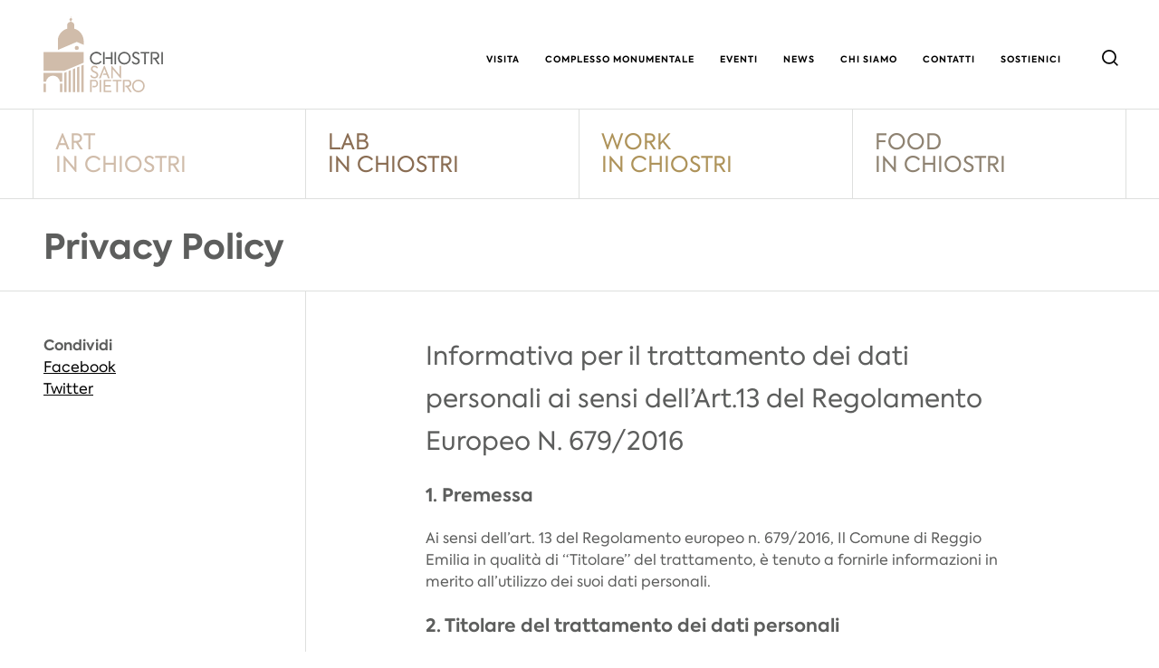

--- FILE ---
content_type: text/html; charset=UTF-8
request_url: https://www.chiostrisanpietro.it/privacy-policy/
body_size: 15412
content:
<!doctype html>
<html class="no-js" lang="it-IT" prefix="og: https://ogp.me/ns#">
    <head>
        <meta charset="UTF-8">
        <meta name="viewport" content="width=device-width, initial-scale=1">
        <link rel="profile" href="https://gmpg.org/xfn/11">

        	<style>img:is([sizes="auto" i], [sizes^="auto," i]) { contain-intrinsic-size: 3000px 1500px }</style>
	
<!-- Ottimizzazione per i motori di ricerca di Rank Math - https://rankmath.com/ -->
<title>Privacy Policy - Chiostri di San Pietro</title>
<meta name="description" content="Ai sensi dell’art. 13 del Regolamento europeo n. 679/2016, Il Comune di Reggio Emilia in qualità di “Titolare” del trattamento, è tenuto a fornirle"/>
<meta name="robots" content="follow, index, max-snippet:-1, max-video-preview:-1, max-image-preview:large"/>
<link rel="canonical" href="https://www.chiostrisanpietro.it/privacy-policy/" />
<meta property="og:locale" content="it_IT" />
<meta property="og:type" content="article" />
<meta property="og:title" content="Privacy Policy - Chiostri di San Pietro" />
<meta property="og:description" content="Ai sensi dell’art. 13 del Regolamento europeo n. 679/2016, Il Comune di Reggio Emilia in qualità di “Titolare” del trattamento, è tenuto a fornirle" />
<meta property="og:url" content="https://www.chiostrisanpietro.it/privacy-policy/" />
<meta property="og:site_name" content="Chiostri di San Pietro" />
<meta property="article:publisher" content="https://www.facebook.com/chiostrisanpietro" />
<meta property="og:updated_time" content="2020-11-26T14:34:44+01:00" />
<meta property="og:image" content="https://www.chiostrisanpietro.it/wp-content/uploads/2020/10/social-share.png" />
<meta property="og:image:secure_url" content="https://www.chiostrisanpietro.it/wp-content/uploads/2020/10/social-share.png" />
<meta property="og:image:width" content="1200" />
<meta property="og:image:height" content="630" />
<meta property="og:image:alt" content="Chiostri di San Pietro - logo" />
<meta property="og:image:type" content="image/png" />
<meta property="article:published_time" content="2020-10-06T11:57:12+02:00" />
<meta property="article:modified_time" content="2020-11-26T14:34:44+01:00" />
<meta name="twitter:card" content="summary_large_image" />
<meta name="twitter:title" content="Privacy Policy - Chiostri di San Pietro" />
<meta name="twitter:description" content="Ai sensi dell’art. 13 del Regolamento europeo n. 679/2016, Il Comune di Reggio Emilia in qualità di “Titolare” del trattamento, è tenuto a fornirle" />
<meta name="twitter:image" content="https://www.chiostrisanpietro.it/wp-content/uploads/2020/10/social-share.png" />
<script type="application/ld+json" class="rank-math-schema">{"@context":"https://schema.org","@graph":[{"@type":"Place","@id":"https://www.chiostrisanpietro.it/#place","address":{"@type":"PostalAddress","streetAddress":"via Emilia San Pietro 44c","addressLocality":"Reggio Emilia","postalCode":"42121","addressCountry":"Italy"}},{"@type":"Organization","@id":"https://www.chiostrisanpietro.it/#organization","name":"Chiostri di San Pietro","url":"https://www.chiostrisanpietro.it","sameAs":["https://www.facebook.com/chiostrisanpietro"],"address":{"@type":"PostalAddress","streetAddress":"via Emilia San Pietro 44c","addressLocality":"Reggio Emilia","postalCode":"42121","addressCountry":"Italy"},"logo":{"@type":"ImageObject","@id":"https://www.chiostrisanpietro.it/#logo","url":"https://pan.o-one.net/chiostrisanpietro/sito/wp-content/uploads/2020/10/logo-for-google.png","contentUrl":"https://pan.o-one.net/chiostrisanpietro/sito/wp-content/uploads/2020/10/logo-for-google.png","caption":"Chiostri di San Pietro","inLanguage":"it-IT","width":"1080","height":"1080"},"location":{"@id":"https://www.chiostrisanpietro.it/#place"}},{"@type":"WebSite","@id":"https://www.chiostrisanpietro.it/#website","url":"https://www.chiostrisanpietro.it","name":"Chiostri di San Pietro","publisher":{"@id":"https://www.chiostrisanpietro.it/#organization"},"inLanguage":"it-IT"},{"@type":"ImageObject","@id":"https://www.chiostrisanpietro.it/wp-content/uploads/2020/10/social-share.png","url":"https://www.chiostrisanpietro.it/wp-content/uploads/2020/10/social-share.png","width":"1200","height":"630","caption":"Chiostri di San Pietro - logo","inLanguage":"it-IT"},{"@type":"WebPage","@id":"https://www.chiostrisanpietro.it/privacy-policy/#webpage","url":"https://www.chiostrisanpietro.it/privacy-policy/","name":"Privacy Policy - Chiostri di San Pietro","datePublished":"2020-10-06T11:57:12+02:00","dateModified":"2020-11-26T14:34:44+01:00","isPartOf":{"@id":"https://www.chiostrisanpietro.it/#website"},"primaryImageOfPage":{"@id":"https://www.chiostrisanpietro.it/wp-content/uploads/2020/10/social-share.png"},"inLanguage":"it-IT"},{"@type":"Person","@id":"https://www.chiostrisanpietro.it/privacy-policy/#author","name":"adminoone","image":{"@type":"ImageObject","@id":"https://secure.gravatar.com/avatar/a4682cbc2abf9907b28edd6afa35bd67138eb6682fcafa7167e4c96317bc6525?s=96&amp;d=mm&amp;r=g","url":"https://secure.gravatar.com/avatar/a4682cbc2abf9907b28edd6afa35bd67138eb6682fcafa7167e4c96317bc6525?s=96&amp;d=mm&amp;r=g","caption":"adminoone","inLanguage":"it-IT"},"sameAs":["https://pan.o-one.net/chiostrisanpietro/sito"],"worksFor":{"@id":"https://www.chiostrisanpietro.it/#organization"}},{"@type":"Article","headline":"Privacy Policy - Chiostri di San Pietro","datePublished":"2020-10-06T11:57:12+02:00","dateModified":"2020-11-26T14:34:44+01:00","author":{"@id":"https://www.chiostrisanpietro.it/privacy-policy/#author","name":"adminoone"},"publisher":{"@id":"https://www.chiostrisanpietro.it/#organization"},"description":"Ai sensi dell\u2019art. 13 del Regolamento europeo n. 679/2016, Il Comune di Reggio Emilia in qualit\u00e0 di \u201cTitolare\u201d del trattamento, \u00e8 tenuto a fornirle","name":"Privacy Policy - Chiostri di San Pietro","@id":"https://www.chiostrisanpietro.it/privacy-policy/#richSnippet","isPartOf":{"@id":"https://www.chiostrisanpietro.it/privacy-policy/#webpage"},"image":{"@id":"https://www.chiostrisanpietro.it/wp-content/uploads/2020/10/social-share.png"},"inLanguage":"it-IT","mainEntityOfPage":{"@id":"https://www.chiostrisanpietro.it/privacy-policy/#webpage"}}]}</script>
<!-- /Rank Math WordPress SEO plugin -->

<link rel="alternate" type="application/rss+xml" title="Chiostri di San Pietro &raquo; Privacy Policy Feed dei commenti" href="https://www.chiostrisanpietro.it/privacy-policy/feed/" />
<script>
window._wpemojiSettings = {"baseUrl":"https:\/\/s.w.org\/images\/core\/emoji\/16.0.1\/72x72\/","ext":".png","svgUrl":"https:\/\/s.w.org\/images\/core\/emoji\/16.0.1\/svg\/","svgExt":".svg","source":{"concatemoji":"https:\/\/www.chiostrisanpietro.it\/wp-includes\/js\/wp-emoji-release.min.js?ver=6.8.2"}};
/*! This file is auto-generated */
!function(s,n){var o,i,e;function c(e){try{var t={supportTests:e,timestamp:(new Date).valueOf()};sessionStorage.setItem(o,JSON.stringify(t))}catch(e){}}function p(e,t,n){e.clearRect(0,0,e.canvas.width,e.canvas.height),e.fillText(t,0,0);var t=new Uint32Array(e.getImageData(0,0,e.canvas.width,e.canvas.height).data),a=(e.clearRect(0,0,e.canvas.width,e.canvas.height),e.fillText(n,0,0),new Uint32Array(e.getImageData(0,0,e.canvas.width,e.canvas.height).data));return t.every(function(e,t){return e===a[t]})}function u(e,t){e.clearRect(0,0,e.canvas.width,e.canvas.height),e.fillText(t,0,0);for(var n=e.getImageData(16,16,1,1),a=0;a<n.data.length;a++)if(0!==n.data[a])return!1;return!0}function f(e,t,n,a){switch(t){case"flag":return n(e,"\ud83c\udff3\ufe0f\u200d\u26a7\ufe0f","\ud83c\udff3\ufe0f\u200b\u26a7\ufe0f")?!1:!n(e,"\ud83c\udde8\ud83c\uddf6","\ud83c\udde8\u200b\ud83c\uddf6")&&!n(e,"\ud83c\udff4\udb40\udc67\udb40\udc62\udb40\udc65\udb40\udc6e\udb40\udc67\udb40\udc7f","\ud83c\udff4\u200b\udb40\udc67\u200b\udb40\udc62\u200b\udb40\udc65\u200b\udb40\udc6e\u200b\udb40\udc67\u200b\udb40\udc7f");case"emoji":return!a(e,"\ud83e\udedf")}return!1}function g(e,t,n,a){var r="undefined"!=typeof WorkerGlobalScope&&self instanceof WorkerGlobalScope?new OffscreenCanvas(300,150):s.createElement("canvas"),o=r.getContext("2d",{willReadFrequently:!0}),i=(o.textBaseline="top",o.font="600 32px Arial",{});return e.forEach(function(e){i[e]=t(o,e,n,a)}),i}function t(e){var t=s.createElement("script");t.src=e,t.defer=!0,s.head.appendChild(t)}"undefined"!=typeof Promise&&(o="wpEmojiSettingsSupports",i=["flag","emoji"],n.supports={everything:!0,everythingExceptFlag:!0},e=new Promise(function(e){s.addEventListener("DOMContentLoaded",e,{once:!0})}),new Promise(function(t){var n=function(){try{var e=JSON.parse(sessionStorage.getItem(o));if("object"==typeof e&&"number"==typeof e.timestamp&&(new Date).valueOf()<e.timestamp+604800&&"object"==typeof e.supportTests)return e.supportTests}catch(e){}return null}();if(!n){if("undefined"!=typeof Worker&&"undefined"!=typeof OffscreenCanvas&&"undefined"!=typeof URL&&URL.createObjectURL&&"undefined"!=typeof Blob)try{var e="postMessage("+g.toString()+"("+[JSON.stringify(i),f.toString(),p.toString(),u.toString()].join(",")+"));",a=new Blob([e],{type:"text/javascript"}),r=new Worker(URL.createObjectURL(a),{name:"wpTestEmojiSupports"});return void(r.onmessage=function(e){c(n=e.data),r.terminate(),t(n)})}catch(e){}c(n=g(i,f,p,u))}t(n)}).then(function(e){for(var t in e)n.supports[t]=e[t],n.supports.everything=n.supports.everything&&n.supports[t],"flag"!==t&&(n.supports.everythingExceptFlag=n.supports.everythingExceptFlag&&n.supports[t]);n.supports.everythingExceptFlag=n.supports.everythingExceptFlag&&!n.supports.flag,n.DOMReady=!1,n.readyCallback=function(){n.DOMReady=!0}}).then(function(){return e}).then(function(){var e;n.supports.everything||(n.readyCallback(),(e=n.source||{}).concatemoji?t(e.concatemoji):e.wpemoji&&e.twemoji&&(t(e.twemoji),t(e.wpemoji)))}))}((window,document),window._wpemojiSettings);
</script>
<style id='wp-emoji-styles-inline-css'>

	img.wp-smiley, img.emoji {
		display: inline !important;
		border: none !important;
		box-shadow: none !important;
		height: 1em !important;
		width: 1em !important;
		margin: 0 0.07em !important;
		vertical-align: -0.1em !important;
		background: none !important;
		padding: 0 !important;
	}
</style>
<link rel='stylesheet' id='wp-block-library-css' href='https://www.chiostrisanpietro.it/wp-includes/css/dist/block-library/style.min.css?ver=6.8.2' media='all' />
<style id='classic-theme-styles-inline-css'>
/*! This file is auto-generated */
.wp-block-button__link{color:#fff;background-color:#32373c;border-radius:9999px;box-shadow:none;text-decoration:none;padding:calc(.667em + 2px) calc(1.333em + 2px);font-size:1.125em}.wp-block-file__button{background:#32373c;color:#fff;text-decoration:none}
</style>
<style id='ootb-openstreetmap-style-inline-css'>
.ootb-openstreetmap--custom-fields-container{position:relative}.ootb-openstreetmap--custom-fields-container .ootb-openstreetmap--searchbox{opacity:1;top:.5rem}.ootb-openstreetmap--custom-fields-container .ootb-openstreetmap--search-results{background:#fff;border:1px solid #1e1e1e;max-height:calc(100% - 70px);max-width:calc(100% - 5rem);opacity:1;overflow-y:auto;position:absolute;right:.5rem;text-align:left;top:48px;transition:all .2s ease-in-out;width:280px;z-index:999}.ootb-openstreetmap--custom-fields-container .ootb-openstreetmap--search-results .components-button{height:auto;text-align:left;width:100%}.ootb-openstreetmap--custom-fields-container.pinning .leaflet-container,.ootb-openstreetmap--custom-fields-container.pinning .leaflet-container .leaflet-marker-pane img{cursor:crosshair}
.leaflet-image-layer,.leaflet-layer,.leaflet-marker-icon,.leaflet-marker-shadow,.leaflet-pane,.leaflet-pane>canvas,.leaflet-pane>svg,.leaflet-tile,.leaflet-tile-container,.leaflet-zoom-box{left:0;position:absolute;top:0}.leaflet-container{overflow:hidden}.leaflet-marker-icon,.leaflet-marker-shadow,.leaflet-tile{-webkit-user-select:none;-moz-user-select:none;user-select:none;-webkit-user-drag:none}.leaflet-tile::-moz-selection{background:transparent}.leaflet-tile::selection{background:transparent}.leaflet-safari .leaflet-tile{image-rendering:-webkit-optimize-contrast}.leaflet-safari .leaflet-tile-container{height:1600px;-webkit-transform-origin:0 0;width:1600px}.leaflet-marker-icon,.leaflet-marker-shadow{display:block}.leaflet-container .leaflet-overlay-pane svg{max-height:none!important;max-width:none!important}.leaflet-container .leaflet-marker-pane img,.leaflet-container .leaflet-shadow-pane img,.leaflet-container .leaflet-tile,.leaflet-container .leaflet-tile-pane img,.leaflet-container img.leaflet-image-layer{max-height:none!important;max-width:none!important;padding:0;width:auto}.leaflet-container img.leaflet-tile{mix-blend-mode:plus-lighter}.leaflet-container.leaflet-touch-zoom{touch-action:pan-x pan-y}.leaflet-container.leaflet-touch-drag{touch-action:none;touch-action:pinch-zoom}.leaflet-container.leaflet-touch-drag.leaflet-touch-zoom{touch-action:none}.leaflet-container{-webkit-tap-highlight-color:transparent}.leaflet-container a{-webkit-tap-highlight-color:rgba(51,181,229,.4)}.leaflet-tile{filter:inherit;visibility:hidden}.leaflet-tile-loaded{visibility:inherit}.leaflet-zoom-box{box-sizing:border-box;height:0;width:0;z-index:800}.leaflet-overlay-pane svg{-moz-user-select:none}.leaflet-pane{z-index:400}.leaflet-tile-pane{z-index:200}.leaflet-overlay-pane{z-index:400}.leaflet-shadow-pane{z-index:500}.leaflet-marker-pane{z-index:600}.leaflet-tooltip-pane{z-index:650}.leaflet-popup-pane{z-index:700}.leaflet-map-pane canvas{z-index:100}.leaflet-map-pane svg{z-index:200}.leaflet-vml-shape{height:1px;width:1px}.lvml{behavior:url(#default#VML);display:inline-block;position:absolute}.leaflet-control{pointer-events:visiblePainted;pointer-events:auto;position:relative;z-index:800}.leaflet-bottom,.leaflet-top{pointer-events:none;position:absolute;z-index:1000}.leaflet-top{top:0}.leaflet-right{right:0}.leaflet-bottom{bottom:0}.leaflet-left{left:0}.leaflet-control{clear:both;float:left}.leaflet-right .leaflet-control{float:right}.leaflet-top .leaflet-control{margin-top:10px}.leaflet-bottom .leaflet-control{margin-bottom:10px}.leaflet-left .leaflet-control{margin-left:10px}.leaflet-right .leaflet-control{margin-right:10px}.leaflet-fade-anim .leaflet-popup{opacity:0;transition:opacity .2s linear}.leaflet-fade-anim .leaflet-map-pane .leaflet-popup{opacity:1}.leaflet-zoom-animated{transform-origin:0 0}svg.leaflet-zoom-animated{will-change:transform}.leaflet-zoom-anim .leaflet-zoom-animated{transition:transform .25s cubic-bezier(0,0,.25,1)}.leaflet-pan-anim .leaflet-tile,.leaflet-zoom-anim .leaflet-tile{transition:none}.leaflet-zoom-anim .leaflet-zoom-hide{visibility:hidden}.leaflet-interactive{cursor:pointer}.leaflet-grab{cursor:grab}.leaflet-crosshair,.leaflet-crosshair .leaflet-interactive{cursor:crosshair}.leaflet-control,.leaflet-popup-pane{cursor:auto}.leaflet-dragging .leaflet-grab,.leaflet-dragging .leaflet-grab .leaflet-interactive,.leaflet-dragging .leaflet-marker-draggable{cursor:move;cursor:grabbing}.leaflet-image-layer,.leaflet-marker-icon,.leaflet-marker-shadow,.leaflet-pane>svg path,.leaflet-tile-container{pointer-events:none}.leaflet-image-layer.leaflet-interactive,.leaflet-marker-icon.leaflet-interactive,.leaflet-pane>svg path.leaflet-interactive,svg.leaflet-image-layer.leaflet-interactive path{pointer-events:visiblePainted;pointer-events:auto}.leaflet-container{background:#ddd;outline-offset:1px}.leaflet-container a{color:#0078a8}.leaflet-zoom-box{background:hsla(0,0%,100%,.5);border:2px dotted #38f}.leaflet-container{font-family:Helvetica Neue,Arial,Helvetica,sans-serif;font-size:12px;font-size:.75rem;line-height:1.5}.leaflet-bar{border-radius:4px;box-shadow:0 1px 5px rgba(0,0,0,.65)}.leaflet-bar a{background-color:#fff;border-bottom:1px solid #ccc;color:#000;display:block;height:26px;line-height:26px;text-align:center;text-decoration:none;width:26px}.leaflet-bar a,.leaflet-control-layers-toggle{background-position:50% 50%;background-repeat:no-repeat;display:block}.leaflet-bar a:focus,.leaflet-bar a:hover{background-color:#f4f4f4}.leaflet-bar a:first-child{border-top-left-radius:4px;border-top-right-radius:4px}.leaflet-bar a:last-child{border-bottom:none;border-bottom-left-radius:4px;border-bottom-right-radius:4px}.leaflet-bar a.leaflet-disabled{background-color:#f4f4f4;color:#bbb;cursor:default}.leaflet-touch .leaflet-bar a{height:30px;line-height:30px;width:30px}.leaflet-touch .leaflet-bar a:first-child{border-top-left-radius:2px;border-top-right-radius:2px}.leaflet-touch .leaflet-bar a:last-child{border-bottom-left-radius:2px;border-bottom-right-radius:2px}.leaflet-control-zoom-in,.leaflet-control-zoom-out{font:700 18px Lucida Console,Monaco,monospace;text-indent:1px}.leaflet-touch .leaflet-control-zoom-in,.leaflet-touch .leaflet-control-zoom-out{font-size:22px}.leaflet-control-layers{background:#fff;border-radius:5px;box-shadow:0 1px 5px rgba(0,0,0,.4)}.leaflet-control-layers-toggle{background-image:url(/wp-content/plugins/ootb-openstreetmap/build/images/layers.416d9136.png);height:36px;width:36px}.leaflet-retina .leaflet-control-layers-toggle{background-image:url(/wp-content/plugins/ootb-openstreetmap/build/images/layers-2x.8f2c4d11.png);background-size:26px 26px}.leaflet-touch .leaflet-control-layers-toggle{height:44px;width:44px}.leaflet-control-layers .leaflet-control-layers-list,.leaflet-control-layers-expanded .leaflet-control-layers-toggle{display:none}.leaflet-control-layers-expanded .leaflet-control-layers-list{display:block;position:relative}.leaflet-control-layers-expanded{background:#fff;color:#333;padding:6px 10px 6px 6px}.leaflet-control-layers-scrollbar{overflow-x:hidden;overflow-y:scroll;padding-right:5px}.leaflet-control-layers-selector{margin-top:2px;position:relative;top:1px}.leaflet-control-layers label{display:block;font-size:13px;font-size:1.08333em}.leaflet-control-layers-separator{border-top:1px solid #ddd;height:0;margin:5px -10px 5px -6px}.leaflet-default-icon-path{background-image:url(/wp-content/plugins/ootb-openstreetmap/build/images/marker-icon.2b3e1faf.png)}.leaflet-container .leaflet-control-attribution{background:#fff;background:hsla(0,0%,100%,.8);margin:0}.leaflet-control-attribution,.leaflet-control-scale-line{color:#333;line-height:1.4;padding:0 5px}.leaflet-control-attribution a{text-decoration:none}.leaflet-control-attribution a:focus,.leaflet-control-attribution a:hover{text-decoration:underline}.leaflet-attribution-flag{display:inline!important;height:.6669em;vertical-align:baseline!important;width:1em}.leaflet-left .leaflet-control-scale{margin-left:5px}.leaflet-bottom .leaflet-control-scale{margin-bottom:5px}.leaflet-control-scale-line{background:hsla(0,0%,100%,.8);border:2px solid #777;border-top:none;box-sizing:border-box;line-height:1.1;padding:2px 5px 1px;text-shadow:1px 1px #fff;white-space:nowrap}.leaflet-control-scale-line:not(:first-child){border-bottom:none;border-top:2px solid #777;margin-top:-2px}.leaflet-control-scale-line:not(:first-child):not(:last-child){border-bottom:2px solid #777}.leaflet-touch .leaflet-bar,.leaflet-touch .leaflet-control-attribution,.leaflet-touch .leaflet-control-layers{box-shadow:none}.leaflet-touch .leaflet-bar,.leaflet-touch .leaflet-control-layers{background-clip:padding-box;border:2px solid rgba(0,0,0,.2)}.leaflet-popup{margin-bottom:20px;position:absolute;text-align:center}.leaflet-popup-content-wrapper{border-radius:12px;padding:1px;text-align:left}.leaflet-popup-content{font-size:13px;font-size:1.08333em;line-height:1.3;margin:13px 24px 13px 20px;min-height:1px}.leaflet-popup-content p{margin:1.3em 0}.leaflet-popup-tip-container{height:20px;left:50%;margin-left:-20px;margin-top:-1px;overflow:hidden;pointer-events:none;position:absolute;width:40px}.leaflet-popup-tip{height:17px;margin:-10px auto 0;padding:1px;pointer-events:auto;transform:rotate(45deg);width:17px}.leaflet-popup-content-wrapper,.leaflet-popup-tip{background:#fff;box-shadow:0 3px 14px rgba(0,0,0,.4);color:#333}.leaflet-container a.leaflet-popup-close-button{background:transparent;border:none;color:#757575;font:16px/24px Tahoma,Verdana,sans-serif;height:24px;position:absolute;right:0;text-align:center;text-decoration:none;top:0;width:24px}.leaflet-container a.leaflet-popup-close-button:focus,.leaflet-container a.leaflet-popup-close-button:hover{color:#585858}.leaflet-popup-scrolled{overflow:auto}.leaflet-oldie .leaflet-popup-content-wrapper{-ms-zoom:1}.leaflet-oldie .leaflet-popup-tip{-ms-filter:"progid:DXImageTransform.Microsoft.Matrix(M11=0.70710678, M12=0.70710678, M21=-0.70710678, M22=0.70710678)";filter:progid:DXImageTransform.Microsoft.Matrix(M11=0.70710678,M12=0.70710678,M21=-0.70710678,M22=0.70710678);margin:0 auto;width:24px}.leaflet-oldie .leaflet-control-layers,.leaflet-oldie .leaflet-control-zoom,.leaflet-oldie .leaflet-popup-content-wrapper,.leaflet-oldie .leaflet-popup-tip{border:1px solid #999}.leaflet-div-icon{background:#fff;border:1px solid #666}.leaflet-tooltip{background-color:#fff;border:1px solid #fff;border-radius:3px;box-shadow:0 1px 3px rgba(0,0,0,.4);color:#222;padding:6px;pointer-events:none;position:absolute;-webkit-user-select:none;-moz-user-select:none;user-select:none;white-space:nowrap}.leaflet-tooltip.leaflet-interactive{cursor:pointer;pointer-events:auto}.leaflet-tooltip-bottom:before,.leaflet-tooltip-left:before,.leaflet-tooltip-right:before,.leaflet-tooltip-top:before{background:transparent;border:6px solid transparent;content:"";pointer-events:none;position:absolute}.leaflet-tooltip-bottom{margin-top:6px}.leaflet-tooltip-top{margin-top:-6px}.leaflet-tooltip-bottom:before,.leaflet-tooltip-top:before{left:50%;margin-left:-6px}.leaflet-tooltip-top:before{border-top-color:#fff;bottom:0;margin-bottom:-12px}.leaflet-tooltip-bottom:before{border-bottom-color:#fff;margin-left:-6px;margin-top:-12px;top:0}.leaflet-tooltip-left{margin-left:-6px}.leaflet-tooltip-right{margin-left:6px}.leaflet-tooltip-left:before,.leaflet-tooltip-right:before{margin-top:-6px;top:50%}.leaflet-tooltip-left:before{border-left-color:#fff;margin-right:-12px;right:0}.leaflet-tooltip-right:before{border-right-color:#fff;left:0;margin-left:-12px}@media print{.leaflet-control{-webkit-print-color-adjust:exact;print-color-adjust:exact}}
.block-editor-block-list__block[data-type="ootb/openstreetmap"]{width:100%;z-index:1}.block-editor-block-list__block[data-type="ootb/openstreetmap"].is-selected .ootb-openstreetmap--search-results{opacity:1;top:48px}.block-editor-block-list__block[data-type="ootb/openstreetmap"].is-selected .ootb-openstreetmap--searchbox{opacity:1;top:.5rem}.block-editor-block-list__block[data-type="ootb/openstreetmap"] .leaflet-marker-icon{pointer-events:auto}.wp-block-ootb-openstreetmap{position:relative}.wp-block-ootb-openstreetmap.pinning .leaflet-container,.wp-block-ootb-openstreetmap.pinning .leaflet-container .leaflet-marker-pane img{cursor:crosshair}.wp-block-ootb-openstreetmap .leaflet-popup-content{width:150px}.wp-block-ootb-openstreetmap .leaflet-marker-icon{animation:animate-marker .4s ease-in-out;top:0}.ootb-openstreetmap--icon{border:2px dashed #ddd;margin-bottom:.5rem;text-align:center}.ootb-openstreetmap--icon img{margin:.5rem auto}.gmp-openstreetmap--buttons{border-top:1px solid #ddd;display:flex;justify-content:space-around;margin:0 .5rem;padding:.7rem 0}.ootb-openstreetmap--alert{background:rgba(0,0,0,.6);border-radius:5px;bottom:1em;color:#fff;font-size:13px;left:1em;padding:.5em;position:absolute;text-align:center;width:calc(100% - 3em);z-index:9999}.wp-block-ootb-openstreetmap div.ootb-openstreetmap--alert a{color:#fff}.ootb-openstreetmap--alert.alert-active{background:rgba(23,137,7,.84)}.ootb-openstreetmap--alert.alert-error{background:rgba(198,0,0,.84)}.ootb-openstreetmap--marker-icon-container{align-items:flex-end;border-top:1px solid #ccc;display:flex;flex-wrap:wrap;justify-content:flex-end;margin-top:1rem;padding-top:.2rem}.ootb-openstreetmap--marker-icon-container .gmp-openstreetmap--buttons .dashicon:before{font-size:16px}.leaflet-popup-content-wrapper .ootb-openstreetmap--icon{align-items:flex-end;border:none;display:flex;flex:1;justify-content:space-between;margin-bottom:0}.leaflet-popup-content-wrapper .gmp-openstreetmap--buttons{border-top:none;margin:0;padding:0}.leaflet-popup-content-wrapper .components-button{box-shadow:none}.ootb-openstreetmap--searchbox{background:#fff;border:1px solid #1e1e1e;color:#444;display:flex;max-width:calc(100% - 5rem);opacity:0;padding:0 0 0 .5rem;position:absolute;right:.5rem;top:0;transition:all .2s ease-in-out;width:280px;z-index:999}.ootb-openstreetmap--searchbox>div{flex:1}.ootb-openstreetmap--searchbox .components-base-control__field{margin-bottom:0}.ootb-openstreetmap--searchbox .components-text-control__input[type=text]{background:transparent;border:none;box-shadow:none;color:#000}.ootb-openstreetmap--searchbox.openai-active{border-color:#fff;border-radius:1em;box-shadow:1px 2px 3px #aaa}.ootb-openstreetmap--searchbox.openai-active .dashicon.dashicons{color:#2aa3c5}.ootb-openstreetmap--searchbox svg.dashicon{fill:#000}.block-editor-block-list__block[data-type="ootb/openstreetmap"] .ootb-openstreetmap--search-results{background:#fff;border:1px solid #1e1e1e;max-height:calc(100% - 70px);max-width:calc(100% - 5rem);opacity:0;overflow-y:auto;position:absolute;right:.5rem;text-align:left;top:0;transition:all .2s ease-in-out;width:280px;z-index:999}.block-editor-block-list__block[data-type="ootb/openstreetmap"] .ootb-openstreetmap--search-results .components-button{height:auto;text-align:left;width:100%}@keyframes animate-marker{0%{top:-60px}50%{top:0}90%{top:-10px}to{top:0}}.wp-block-create-block-ootb-openstreetmap{border:1px dotted red}.ootb-server-side-rendered{-webkit-backdrop-filter:blur(8px);backdrop-filter:blur(8px);background:rgba(0,0,0,.4);color:#fff;display:flex;flex-flow:column;height:100%;justify-content:center;left:0;position:absolute;text-shadow:1px 1px 3px #000;top:0;width:100%;z-index:99999}.ootb-server-side-rendered span{text-align:center;width:100%}.ootb-server-side-rendered div{padding-top:1rem;text-align:center}.ootb-server-side-rendered button{box-shadow:1px 1px 6px #000}
.leaflet-gesture-handling:after{align-items:center;background:rgba(0,0,0,.5);bottom:0;color:#fff;content:"";display:flex;font-family:Roboto,Arial,sans-serif;font-size:22px;justify-content:center;left:0;opacity:0;padding:15px;pointer-events:none;position:absolute;right:0;text-align:center;top:0;transition:opacity .8s ease-in-out;z-index:1001}.leaflet-gesture-handling-warning:after{opacity:1;transition-duration:.3s}.leaflet-gesture-handling-touch:after{content:attr(data-gesture-handling-touch-content)}.leaflet-gesture-handling-scroll:after{content:attr(data-gesture-handling-scroll-content)}
.ootb-openstreetmap--map{width:100%}.ootb-openstreetmap--map .leaflet-popup-content{width:150px}.ootb-openstreetmap--map .leaflet-popup-content p{margin:.5em 0}

</style>
<link rel='stylesheet' id='fontawesome-free-css' href='https://www.chiostrisanpietro.it/wp-content/plugins/getwid/vendors/fontawesome-free/css/all.min.css?ver=5.5.0' media='all' />
<link rel='stylesheet' id='slick-css' href='https://www.chiostrisanpietro.it/wp-content/plugins/getwid/vendors/slick/slick/slick.min.css?ver=1.9.0' media='all' />
<link rel='stylesheet' id='slick-theme-css' href='https://www.chiostrisanpietro.it/wp-content/plugins/getwid/vendors/slick/slick/slick-theme.min.css?ver=1.9.0' media='all' />
<link rel='stylesheet' id='getwid-blocks-css' href='https://www.chiostrisanpietro.it/wp-content/plugins/getwid/assets/css/blocks.style.css?ver=2.1.2' media='all' />
<style id='getwid-blocks-inline-css'>
.wp-block-getwid-section .wp-block-getwid-section__wrapper .wp-block-getwid-section__inner-wrapper{max-width: 640px;}
</style>
<style id='global-styles-inline-css'>
:root{--wp--preset--aspect-ratio--square: 1;--wp--preset--aspect-ratio--4-3: 4/3;--wp--preset--aspect-ratio--3-4: 3/4;--wp--preset--aspect-ratio--3-2: 3/2;--wp--preset--aspect-ratio--2-3: 2/3;--wp--preset--aspect-ratio--16-9: 16/9;--wp--preset--aspect-ratio--9-16: 9/16;--wp--preset--color--black: #000000;--wp--preset--color--cyan-bluish-gray: #abb8c3;--wp--preset--color--white: #ffffff;--wp--preset--color--pale-pink: #f78da7;--wp--preset--color--vivid-red: #cf2e2e;--wp--preset--color--luminous-vivid-orange: #ff6900;--wp--preset--color--luminous-vivid-amber: #fcb900;--wp--preset--color--light-green-cyan: #7bdcb5;--wp--preset--color--vivid-green-cyan: #00d084;--wp--preset--color--pale-cyan-blue: #8ed1fc;--wp--preset--color--vivid-cyan-blue: #0693e3;--wp--preset--color--vivid-purple: #9b51e0;--wp--preset--color--color-1: #5D5E5D;--wp--preset--color--color-2: #FFFFFF;--wp--preset--color--color-3: #D0BCAA;--wp--preset--color--color-4: #8A6D53;--wp--preset--color--color-5: #AE935A;--wp--preset--color--color-6: #8E8271;--wp--preset--color--color-7: #EEEEEE;--wp--preset--color--color-8: #DEDFDE;--wp--preset--color--color-9: #ADAEAD;--wp--preset--color--color-10: #9D9E9D;--wp--preset--color--color-11: #000000;--wp--preset--gradient--vivid-cyan-blue-to-vivid-purple: linear-gradient(135deg,rgba(6,147,227,1) 0%,rgb(155,81,224) 100%);--wp--preset--gradient--light-green-cyan-to-vivid-green-cyan: linear-gradient(135deg,rgb(122,220,180) 0%,rgb(0,208,130) 100%);--wp--preset--gradient--luminous-vivid-amber-to-luminous-vivid-orange: linear-gradient(135deg,rgba(252,185,0,1) 0%,rgba(255,105,0,1) 100%);--wp--preset--gradient--luminous-vivid-orange-to-vivid-red: linear-gradient(135deg,rgba(255,105,0,1) 0%,rgb(207,46,46) 100%);--wp--preset--gradient--very-light-gray-to-cyan-bluish-gray: linear-gradient(135deg,rgb(238,238,238) 0%,rgb(169,184,195) 100%);--wp--preset--gradient--cool-to-warm-spectrum: linear-gradient(135deg,rgb(74,234,220) 0%,rgb(151,120,209) 20%,rgb(207,42,186) 40%,rgb(238,44,130) 60%,rgb(251,105,98) 80%,rgb(254,248,76) 100%);--wp--preset--gradient--blush-light-purple: linear-gradient(135deg,rgb(255,206,236) 0%,rgb(152,150,240) 100%);--wp--preset--gradient--blush-bordeaux: linear-gradient(135deg,rgb(254,205,165) 0%,rgb(254,45,45) 50%,rgb(107,0,62) 100%);--wp--preset--gradient--luminous-dusk: linear-gradient(135deg,rgb(255,203,112) 0%,rgb(199,81,192) 50%,rgb(65,88,208) 100%);--wp--preset--gradient--pale-ocean: linear-gradient(135deg,rgb(255,245,203) 0%,rgb(182,227,212) 50%,rgb(51,167,181) 100%);--wp--preset--gradient--electric-grass: linear-gradient(135deg,rgb(202,248,128) 0%,rgb(113,206,126) 100%);--wp--preset--gradient--midnight: linear-gradient(135deg,rgb(2,3,129) 0%,rgb(40,116,252) 100%);--wp--preset--font-size--small: 13px;--wp--preset--font-size--medium: 20px;--wp--preset--font-size--large: 36px;--wp--preset--font-size--x-large: 42px;--wp--preset--spacing--20: 0.44rem;--wp--preset--spacing--30: 0.67rem;--wp--preset--spacing--40: 1rem;--wp--preset--spacing--50: 1.5rem;--wp--preset--spacing--60: 2.25rem;--wp--preset--spacing--70: 3.38rem;--wp--preset--spacing--80: 5.06rem;--wp--preset--shadow--natural: 6px 6px 9px rgba(0, 0, 0, 0.2);--wp--preset--shadow--deep: 12px 12px 50px rgba(0, 0, 0, 0.4);--wp--preset--shadow--sharp: 6px 6px 0px rgba(0, 0, 0, 0.2);--wp--preset--shadow--outlined: 6px 6px 0px -3px rgba(255, 255, 255, 1), 6px 6px rgba(0, 0, 0, 1);--wp--preset--shadow--crisp: 6px 6px 0px rgba(0, 0, 0, 1);}:where(.is-layout-flex){gap: 0.5em;}:where(.is-layout-grid){gap: 0.5em;}body .is-layout-flex{display: flex;}.is-layout-flex{flex-wrap: wrap;align-items: center;}.is-layout-flex > :is(*, div){margin: 0;}body .is-layout-grid{display: grid;}.is-layout-grid > :is(*, div){margin: 0;}:where(.wp-block-columns.is-layout-flex){gap: 2em;}:where(.wp-block-columns.is-layout-grid){gap: 2em;}:where(.wp-block-post-template.is-layout-flex){gap: 1.25em;}:where(.wp-block-post-template.is-layout-grid){gap: 1.25em;}.has-black-color{color: var(--wp--preset--color--black) !important;}.has-cyan-bluish-gray-color{color: var(--wp--preset--color--cyan-bluish-gray) !important;}.has-white-color{color: var(--wp--preset--color--white) !important;}.has-pale-pink-color{color: var(--wp--preset--color--pale-pink) !important;}.has-vivid-red-color{color: var(--wp--preset--color--vivid-red) !important;}.has-luminous-vivid-orange-color{color: var(--wp--preset--color--luminous-vivid-orange) !important;}.has-luminous-vivid-amber-color{color: var(--wp--preset--color--luminous-vivid-amber) !important;}.has-light-green-cyan-color{color: var(--wp--preset--color--light-green-cyan) !important;}.has-vivid-green-cyan-color{color: var(--wp--preset--color--vivid-green-cyan) !important;}.has-pale-cyan-blue-color{color: var(--wp--preset--color--pale-cyan-blue) !important;}.has-vivid-cyan-blue-color{color: var(--wp--preset--color--vivid-cyan-blue) !important;}.has-vivid-purple-color{color: var(--wp--preset--color--vivid-purple) !important;}.has-black-background-color{background-color: var(--wp--preset--color--black) !important;}.has-cyan-bluish-gray-background-color{background-color: var(--wp--preset--color--cyan-bluish-gray) !important;}.has-white-background-color{background-color: var(--wp--preset--color--white) !important;}.has-pale-pink-background-color{background-color: var(--wp--preset--color--pale-pink) !important;}.has-vivid-red-background-color{background-color: var(--wp--preset--color--vivid-red) !important;}.has-luminous-vivid-orange-background-color{background-color: var(--wp--preset--color--luminous-vivid-orange) !important;}.has-luminous-vivid-amber-background-color{background-color: var(--wp--preset--color--luminous-vivid-amber) !important;}.has-light-green-cyan-background-color{background-color: var(--wp--preset--color--light-green-cyan) !important;}.has-vivid-green-cyan-background-color{background-color: var(--wp--preset--color--vivid-green-cyan) !important;}.has-pale-cyan-blue-background-color{background-color: var(--wp--preset--color--pale-cyan-blue) !important;}.has-vivid-cyan-blue-background-color{background-color: var(--wp--preset--color--vivid-cyan-blue) !important;}.has-vivid-purple-background-color{background-color: var(--wp--preset--color--vivid-purple) !important;}.has-black-border-color{border-color: var(--wp--preset--color--black) !important;}.has-cyan-bluish-gray-border-color{border-color: var(--wp--preset--color--cyan-bluish-gray) !important;}.has-white-border-color{border-color: var(--wp--preset--color--white) !important;}.has-pale-pink-border-color{border-color: var(--wp--preset--color--pale-pink) !important;}.has-vivid-red-border-color{border-color: var(--wp--preset--color--vivid-red) !important;}.has-luminous-vivid-orange-border-color{border-color: var(--wp--preset--color--luminous-vivid-orange) !important;}.has-luminous-vivid-amber-border-color{border-color: var(--wp--preset--color--luminous-vivid-amber) !important;}.has-light-green-cyan-border-color{border-color: var(--wp--preset--color--light-green-cyan) !important;}.has-vivid-green-cyan-border-color{border-color: var(--wp--preset--color--vivid-green-cyan) !important;}.has-pale-cyan-blue-border-color{border-color: var(--wp--preset--color--pale-cyan-blue) !important;}.has-vivid-cyan-blue-border-color{border-color: var(--wp--preset--color--vivid-cyan-blue) !important;}.has-vivid-purple-border-color{border-color: var(--wp--preset--color--vivid-purple) !important;}.has-vivid-cyan-blue-to-vivid-purple-gradient-background{background: var(--wp--preset--gradient--vivid-cyan-blue-to-vivid-purple) !important;}.has-light-green-cyan-to-vivid-green-cyan-gradient-background{background: var(--wp--preset--gradient--light-green-cyan-to-vivid-green-cyan) !important;}.has-luminous-vivid-amber-to-luminous-vivid-orange-gradient-background{background: var(--wp--preset--gradient--luminous-vivid-amber-to-luminous-vivid-orange) !important;}.has-luminous-vivid-orange-to-vivid-red-gradient-background{background: var(--wp--preset--gradient--luminous-vivid-orange-to-vivid-red) !important;}.has-very-light-gray-to-cyan-bluish-gray-gradient-background{background: var(--wp--preset--gradient--very-light-gray-to-cyan-bluish-gray) !important;}.has-cool-to-warm-spectrum-gradient-background{background: var(--wp--preset--gradient--cool-to-warm-spectrum) !important;}.has-blush-light-purple-gradient-background{background: var(--wp--preset--gradient--blush-light-purple) !important;}.has-blush-bordeaux-gradient-background{background: var(--wp--preset--gradient--blush-bordeaux) !important;}.has-luminous-dusk-gradient-background{background: var(--wp--preset--gradient--luminous-dusk) !important;}.has-pale-ocean-gradient-background{background: var(--wp--preset--gradient--pale-ocean) !important;}.has-electric-grass-gradient-background{background: var(--wp--preset--gradient--electric-grass) !important;}.has-midnight-gradient-background{background: var(--wp--preset--gradient--midnight) !important;}.has-small-font-size{font-size: var(--wp--preset--font-size--small) !important;}.has-medium-font-size{font-size: var(--wp--preset--font-size--medium) !important;}.has-large-font-size{font-size: var(--wp--preset--font-size--large) !important;}.has-x-large-font-size{font-size: var(--wp--preset--font-size--x-large) !important;}
:where(.wp-block-post-template.is-layout-flex){gap: 1.25em;}:where(.wp-block-post-template.is-layout-grid){gap: 1.25em;}
:where(.wp-block-columns.is-layout-flex){gap: 2em;}:where(.wp-block-columns.is-layout-grid){gap: 2em;}
:root :where(.wp-block-pullquote){font-size: 1.5em;line-height: 1.6;}
</style>
<link rel='stylesheet' id='url-shortify-css' href='https://www.chiostrisanpietro.it/wp-content/plugins/url-shortify/lite/dist/styles/url-shortify.css?ver=1.10.6' media='all' />
<link rel='stylesheet' id='chiostri-di-san-pietro-style-css' href='https://www.chiostrisanpietro.it/wp-content/themes/chiostri-di-san-pietro/style.css?ver=1.0.0' media='all' />
<script src="https://www.chiostrisanpietro.it/wp-content/themes/chiostri-di-san-pietro/res/js/vendor/jquery-3.5.1.min.js?ver=3.5.1" id="jquery-core-js"></script>
<script src="https://www.chiostrisanpietro.it/wp-includes/js/jquery/jquery-migrate.min.js?ver=3.4.1" id="jquery-migrate-js"></script>
<script id="url-shortify-js-extra">
var usParams = {"ajaxurl":"https:\/\/www.chiostrisanpietro.it\/wp-admin\/admin-ajax.php"};
</script>
<script src="https://www.chiostrisanpietro.it/wp-content/plugins/url-shortify/lite/dist/scripts/url-shortify.js?ver=1.10.6" id="url-shortify-js"></script>
<link rel="https://api.w.org/" href="https://www.chiostrisanpietro.it/wp-json/" /><link rel="alternate" title="JSON" type="application/json" href="https://www.chiostrisanpietro.it/wp-json/wp/v2/pages/3" /><link rel="EditURI" type="application/rsd+xml" title="RSD" href="https://www.chiostrisanpietro.it/xmlrpc.php?rsd" />
<meta name="generator" content="WordPress 6.8.2" />
<link rel='shortlink' href='https://www.chiostrisanpietro.it/?p=3' />
<link rel="alternate" title="oEmbed (JSON)" type="application/json+oembed" href="https://www.chiostrisanpietro.it/wp-json/oembed/1.0/embed?url=https%3A%2F%2Fwww.chiostrisanpietro.it%2Fprivacy-policy%2F" />
<link rel="alternate" title="oEmbed (XML)" type="text/xml+oembed" href="https://www.chiostrisanpietro.it/wp-json/oembed/1.0/embed?url=https%3A%2F%2Fwww.chiostrisanpietro.it%2Fprivacy-policy%2F&#038;format=xml" />
<meta name="tec-api-version" content="v1"><meta name="tec-api-origin" content="https://www.chiostrisanpietro.it"><link rel="alternate" href="https://www.chiostrisanpietro.it/wp-json/tribe/events/v1/" /><link rel="pingback" href="https://www.chiostrisanpietro.it/xmlrpc.php">		<style type="text/css">
					.site-title,
			.site-description {
				position: absolute;
				clip: rect(1px, 1px, 1px, 1px);
				}
					</style>
		<style>.shorten_url { 
	   padding: 10px 10px 10px 10px ; 
	   border: 1px solid #AAAAAA ; 
	   background-color: #EEEEEE ;
}</style>
        <link rel="apple-touch-icon" sizes="180x180" href="https://www.chiostrisanpietro.it/wp-content/themes/chiostri-di-san-pietro/res/favicon/apple-touch-icon.png">
        <link rel="icon" type="image/png" sizes="32x32" href="https://www.chiostrisanpietro.it/wp-content/themes/chiostri-di-san-pietro/res/favicon/favicon-32x32.png">
        <link rel="icon" type="image/png" sizes="16x16" href="https://www.chiostrisanpietro.it/wp-content/themes/chiostri-di-san-pietro/res/favicon/favicon-16x16.png">
        <link rel="manifest" href="https://www.chiostrisanpietro.it/wp-content/themes/chiostri-di-san-pietro/res/site.webmanifest">
        <link rel="mask-icon" href="https://www.chiostrisanpietro.it/wp-content/themes/chiostri-di-san-pietro/res/favicon/safari-pinned-tab.svg" color="#d0bcaa">
        <meta name="msapplication-TileColor" content="#d0bcaa">
        <meta name="theme-color" content="#ffffff">

        <link href="https://www.chiostrisanpietro.it/wp-content/themes/chiostri-di-san-pietro/res/css/style.css" rel="stylesheet" />

        <!-- Global site tag (gtag.js) - Google Analytics -->
        <script async src="https://www.googletagmanager.com/gtag/js?id=G-71JCYNQSCG"></script>
        <script>
            window.dataLayer = window.dataLayer || [];
            function gtag(){dataLayer.push(arguments);}
            gtag('js', new Date());

            gtag('config', 'G-71JCYNQSCG');
        </script>

    </head>


<body class="privacy-policy wp-singular page-template-default page page-id-3 wp-theme-chiostri-di-san-pietro tribe-no-js">
<div id="page" class="site">
    <a class="skip-link screen-reader-text" href="#primary">Vai al contenuto</a>

    <header id="masthead" class="site-header">
        <div id="header-top" class="container">
            <div class="site-branding">
                <a href="https://www.chiostrisanpietro.it/" rel="home">
                    <img width="132" height="84" src="https://www.chiostrisanpietro.it/wp-content/themes/chiostri-di-san-pietro/res/img/logo.svg" class="custom-logo" alt="Chiostri di San Pietro">
                </a>
                    <p class="site-description">di San Pietro, di tutti</p>
            </div><!-- .site-branding -->

            <nav id="site-navigation" class="main-navigation" aria-label="navigazione di servizio">
                <button class="menu-toggle" aria-label="menu" aria-controls="primary-menu" aria-expanded="false" alt="menu">
                    <span class="icon-bar"></span>
                    <span class="icon-bar"></span>
                    <span class="icon-bar"></span>
                </button>
<div class="menu-menu-servizio-container"><ul id="primary-menu" class="menu"><li id="menu-item-432" class="menu-item menu-item-type-post_type menu-item-object-page menu-item-432"><a href="https://www.chiostrisanpietro.it/visita/">Visita</a></li>
<li id="menu-item-339" class="menu-item menu-item-type-post_type menu-item-object-page menu-item-339"><a href="https://www.chiostrisanpietro.it/complesso-monumentale/">Complesso Monumentale</a></li>
<li id="menu-item-157" class="menu-item menu-item-type-custom menu-item-object-custom menu-item-157"><a href="https://www.chiostrisanpietro.it/eventi/">Eventi</a></li>
<li id="menu-item-447" class="menu-item menu-item-type-post_type menu-item-object-page menu-item-447"><a href="https://www.chiostrisanpietro.it/news/">News</a></li>
<li id="menu-item-338" class="menu-item menu-item-type-post_type menu-item-object-page menu-item-338"><a href="https://www.chiostrisanpietro.it/chi-siamo/">Chi Siamo</a></li>
<li id="menu-item-517" class="menu-item menu-item-type-post_type menu-item-object-page menu-item-517"><a href="https://www.chiostrisanpietro.it/contatti/">Contatti</a></li>
<li id="menu-item-431" class="menu-item menu-item-type-post_type menu-item-object-page menu-item-431"><a href="https://www.chiostrisanpietro.it/chi-siamo/sostienici/">Sostienici</a></li>
</ul></div>                <a href="https://www.chiostrisanpietro.it/ricerca/" class="search-toggle" aria-label="Cerca" rule="button">
                    <svg class="icon" viewBox="0 0 20.414 20.414"><title>Cerca</title>
                        <g fill="none" stroke="currentColor" stroke-linecap="round" stroke-linejoin="round" stroke-width="2">
                            <path d="M17 9a8 8 0 11-8-8 8 8 0 018 8z" /><path d="M19 19l-4.35-4.35" />
                        </g>
                    </svg>
                </a>
            </nav><!-- #site-navigation -->
        </div>
        
        <div id="header-bottom" class="">
            <nav id="secondary-menu" class="menu secondary container" aria-label="navigazione principale">
<ul id="menu-menu-principale" class="nav-menu"><li id="menu-item-160" class="csp menu-item menu-item-type-post_type menu-item-object-page menu-item-160"><a href="https://www.chiostrisanpietro.it/art-in-chiostri/">Art <br>in Chiostri</a></li>
<li id="menu-item-159" class="lab menu-item menu-item-type-post_type menu-item-object-page menu-item-159"><a href="https://www.chiostrisanpietro.it/lab-in-chiostri/">Lab <br>in Chiostri</a></li>
<li id="menu-item-158" class="work menu-item menu-item-type-post_type menu-item-object-page menu-item-158"><a href="https://www.chiostrisanpietro.it/work-in-chiostri/">Work <br>in Chiostri</a></li>
<li id="menu-item-45" class="food menu-item menu-item-type-post_type menu-item-object-page menu-item-45"><a href="https://www.chiostrisanpietro.it/food-in-chiostri/">Food <br>in Chiostri</a></li>
</ul>            </nav>
        </div>
        
        <div id="mobile-menu" class="menu mobile">
            <nav class="nav-menu-container" aria-label="navigazione principale">
<ul id="menu-menu-principale-1" class="nav-menu secondary"><li class="csp menu-item menu-item-type-post_type menu-item-object-page menu-item-160"><a href="https://www.chiostrisanpietro.it/art-in-chiostri/">Art  in Chiostri<svg class="icon" viewBox="0 0 10.707 19.414" aria-hidden="true"><path fill="none" stroke="currentColor" stroke-linejoin="round" stroke-width="2" d="M.707 18.707l9-9-9-9"/></svg></a></li>
<li class="lab menu-item menu-item-type-post_type menu-item-object-page menu-item-159"><a href="https://www.chiostrisanpietro.it/lab-in-chiostri/">Lab  in Chiostri<svg class="icon" viewBox="0 0 10.707 19.414" aria-hidden="true"><path fill="none" stroke="currentColor" stroke-linejoin="round" stroke-width="2" d="M.707 18.707l9-9-9-9"/></svg></a></li>
<li class="work menu-item menu-item-type-post_type menu-item-object-page menu-item-158"><a href="https://www.chiostrisanpietro.it/work-in-chiostri/">Work  in Chiostri<svg class="icon" viewBox="0 0 10.707 19.414" aria-hidden="true"><path fill="none" stroke="currentColor" stroke-linejoin="round" stroke-width="2" d="M.707 18.707l9-9-9-9"/></svg></a></li>
<li class="food menu-item menu-item-type-post_type menu-item-object-page menu-item-45"><a href="https://www.chiostrisanpietro.it/food-in-chiostri/">Food  in Chiostri<svg class="icon" viewBox="0 0 10.707 19.414" aria-hidden="true"><path fill="none" stroke="currentColor" stroke-linejoin="round" stroke-width="2" d="M.707 18.707l9-9-9-9"/></svg></a></li>
</ul><ul id="menu-menu-servizio" class="nav-menu primary"><li class="menu-item menu-item-type-post_type menu-item-object-page menu-item-432"><a href="https://www.chiostrisanpietro.it/visita/">Visita</a></li>
<li class="menu-item menu-item-type-post_type menu-item-object-page menu-item-339"><a href="https://www.chiostrisanpietro.it/complesso-monumentale/">Complesso Monumentale</a></li>
<li class="menu-item menu-item-type-custom menu-item-object-custom menu-item-157"><a href="https://www.chiostrisanpietro.it/eventi/">Eventi</a></li>
<li class="menu-item menu-item-type-post_type menu-item-object-page menu-item-447"><a href="https://www.chiostrisanpietro.it/news/">News</a></li>
<li class="menu-item menu-item-type-post_type menu-item-object-page menu-item-338"><a href="https://www.chiostrisanpietro.it/chi-siamo/">Chi Siamo</a></li>
<li class="menu-item menu-item-type-post_type menu-item-object-page menu-item-517"><a href="https://www.chiostrisanpietro.it/contatti/">Contatti</a></li>
<li class="menu-item menu-item-type-post_type menu-item-object-page menu-item-431"><a href="https://www.chiostrisanpietro.it/chi-siamo/sostienici/">Sostienici</a></li>
</ul>                
            </nav>
        </div>
        
    </header><!-- #masthead -->

    <div id="main-area-container" class="transition-fade" aria-live="polite">
        <main id="primary" class="site-main container">

            
<article id="post-3" class="post-3 page type-page status-publish hentry">
	<header class="entry-header">
		<h1 class="entry-title">Privacy Policy</h1>	</header><!-- .entry-header -->

	        
        
	<div class="entry-content">
		
<h2 class="wp-block-heading">Informativa per il trattamento dei dati personali ai sensi dell&#8217;Art.13 del Regolamento Europeo N. 679/2016</h2>



<h3 class="wp-block-heading">1. Premessa</h3>



<p>Ai sensi dell’art. 13 del Regolamento europeo n. 679/2016, Il Comune di Reggio Emilia in qualità di “Titolare” del trattamento, è tenuto a fornirle informazioni in merito all’utilizzo dei suoi dati personali.</p>



<h3 class="wp-block-heading">2. Titolare del trattamento dei dati personali</h3>



<p>Il Titolare del trattamento dei dati personali di cui alla presente Informativa è il Comune di Reggio Emilia, con sede a Reggio Emilia, Piazza Prampolini n°1, cap 42121, Tel. 0522/456111</p>



<h3 class="wp-block-heading">3. Responsabile della protezione dei dati personali</h3>



<p>Il Comune di Reggio Emilia ha designato quale Responsabile della protezione dei dati la Società Lepida SpA Via della Liberazione, 15 Bologna Tel 051/6338800 email: <a href="mailto:dpo-team@lepida.it" class="rank-math-link">dpo-team@lepida.it</a>.</p>



<h3 class="wp-block-heading">4. Responsabili del trattamento</h3>



<p>Il Comune di Reggio Emilia può avvalersi di soggetti terzi per l’espletamento di attività e relativi trattamenti di dati personali di cui il Comune ha la titolarità. Conformemente a quanto stabilito dall’art. 28 del Regolamento UE 679/2016 con tali soggetti il Comune sottoscrive contratti che vincolano il Responsabile del trattamento al rispetto dalla normativa. Per il trattamento in oggetto il Comune ha nominato Responsabile del trattamento l’ RTI costituita da &#8220;Consorzio Cooperative Sociali Quarantacinque società cooperativa sociale&#8221; e “Consorzio Solidarietà Oscar Romero Consorzio Cooperative Sociali – società cooperativa” con sede in Via Gramsci 54/h 42124 Reggio Emilia.</p>



<p>Per i dati rilasciati dagli interessati in relazione all’iscrizione alla Newsletter, il Comune ha nominato Responsabile del trattamento dei dati &#8220;Studio Storti Srl&#8221; che gestisce l’infrastruttura delle newsletter tramite VoxMail. L’informativa privacy di Vox Mail, comprendente anche la descrizione della gestione dei cookies, è consultabile al seguente link: <a href="https://www.voxmail.it/privacy-email-marketing" target="_blank" aria-label="https://www.voxmail.it/privacy-email-marketing (opens in a new tab)" rel="noreferrer noopener nofollow" class="rank-math-link">https://www.voxmail.it/privacy-email-marketing</a></p>



<h3 class="wp-block-heading">5. Soggetti autorizzati al trattamento</h3>



<p>I Suoi dati personali sono trattati da personale interno previamente autorizzato e designato quale incaricato del trattamento, a cui sono impartite idonee istruzioni in ordine a misure, accorgimenti, modus operandi, tutti volti alla concreta tutela dei Suoi dati personali.</p>



<h3 class="wp-block-heading">6. Finalità e base giuridica del trattamento </h3>



<p>Il trattamento dei suoi dati personali viene effettuato dal Comune di Reggio Emilia per lo svolgimento di funzioni istituzionali.<br>I dati personali sono trattati per le seguenti finalità:<br>a) invio periodico della Newsletter legata al progetto Chiostri di San Pietro e Laboratorio Aperto<br>b) invio risposte a richiesta di contatto e informazioni</p>



<p>Nell’ambito di tali finalità il trattamento riguarda anche i dati relativi alle iscrizioni/registrazioni al portale necessari per la gestione dei rapporti con il Comune di Reggio Emilia, nonché per consentire un’efficace comunicazione istituzionale e per adempiere ad eventuali obblighi di legge, regolamentari o contrattuali.</p>



<h3 class="wp-block-heading">7. Destinatari dei dati personali</h3>



<p>I suoi dati personali non sono oggetto di comunicazione o diffusione.</p>



<h3 class="wp-block-heading">8. Trasferimento dei dati personali a Paesi extra UE</h3>



<p>I suoi dati personali non sono trasferiti al di fuori dell’Unione europea, salvo i casi previsti da specifici obblighi normativi.</p>



<h3 class="wp-block-heading">9. Periodo di conservazione</h3>



<p>I suoi dati sono conservati per un periodo non superiore a quello necessario per il perseguimento delle finalità sopra menzionate. A tal fine, anche mediante controlli periodici, viene verificata costantemente la stretta pertinenza, non eccedenza e indispensabilità dei dati rispetto al rapporto, alla prestazione o all&#8217;incarico in corso, da instaurare o cessati, anche con riferimento ai dati che Lei fornisce di propria iniziativa. I dati che, anche a seguito delle verifiche, risultano eccedenti o non pertinenti o non indispensabili non sono utilizzati, salvo che per l&#8217;eventuale conservazione, a norma di legge, dell&#8217;atto o del documento che li contiene.</p>



<h3 class="wp-block-heading">10. I suoi diritti</h3>



<p>Nella sua qualità di interessato, Lei ha diritto:</p>



<ul class="wp-block-list"><li>di accesso ai dati personali;</li><li>di ottenere la rettifica o la cancellazione degli stessi o la limitazione del trattamento che lo riguardano;</li><li>di opporsi al trattamento;</li><li>di proporre reclamo al Garante per la protezione dei dati personali</li></ul>



<p>Per l’esercizio dei diritti di cui sopra l’interessato può contattare:</p>



<ul class="wp-block-list"><li>il Responsabile della protezione dei dati del Comune di Reggio Emilia: società Lepida SpA Via della Liberazione, 15 Bologna Tel 051/6338800 email: <a href="mailto:dpo-team@lepida.it" class="rank-math-link">dpo-team@lepida.it</a> pec: <a href="mailto:segreteria@pec.lepida.it" class="rank-math-link">segreteria@pec.lepida.it</a></li><li>il Titolare del trattamento dei dati Comune di Reggio Emilia, con sede a Reggio Emilia, Piazza Prampolini n°1, cap 42121, Tel. 0522/456111. mail: <a href="mailto:privacy@comune.re.it" class="rank-math-link">privacy@comune.re.it</a> pec: <a href="mailto:comune.reggioemilia@pec.municipio.re.it" class="rank-math-link">comune.reggioemilia@pec.municipio.re.it</a></li></ul>



<h3 class="wp-block-heading">11. Conferimento dei dati</h3>



<p>Il conferimento dei Suoi dati è facoltativo, ma necessario per le finalità sopra indicate. Il mancato conferimento comporterà il mancato invio della Newsletter Chiostri di San Pietro o la mancata risposta a richiesta di contatto.</p>
            
                <section class="social-share bh-social">
                    <h3 class="social-share-title">Condividi</h3>
                    
                        <p>
                            <a href="javascript:void(0);" class="fb bh-facebook">Facebook</a><br>
                            <a href="javascript:void(0);" class="tw bh-twitter">Twitter</a><br>
                            <!--a href="javascript:void(0);" class="wh bh-whatsapp">Whatsapp</a><br-->
                            <!--a href="javascript:void(0);" class="lk bh-linkedin">Linkedin</a-->
                        </p>
                </section>
            
	</div><!-- .entry-content -->
    
    <aside id="secondary" class="sidebar">
        <div class="sidebar-container">
            
                        
            <section class="sidebar-item bh-social" id="social-share">
                <p class="sidebar-title">Condividi</p>
                
                        <p>
                            <a href="javascript:void(0);" class="fb bh-facebook">Facebook</a><br>
                            <a href="javascript:void(0);" class="tw bh-twitter">Twitter</a><br>
                            <!--a href="javascript:void(0);" class="wh bh-whatsapp">Whatsapp</a><br-->
                            <!--a href="javascript:void(0);" class="lk bh-linkedin">Linkedin</a-->
                        </p>
            </section>
            
        </div>
    </aside><!-- #secondary -->

</article><!-- #post-3 -->

        </main><!-- #main -->
    </div><!-- #main-area-container -->


	<footer id="colophon" class="site-footer">
        <div id="footer-top">
            <div class="container">
                <div class="widget-area">
                    <section id="" class="widget_text widget widget_custom_html">
                        <p class="widget-title" role="heading" aria-level="4">Dove siamo</p>
                        <div class="textwidget custom-html-widget">
                            <p>Via Emilia San Pietro, 44/C<br />
Reggio Emilia</p>
                        </div>
                    </section>
                    <section id="" class="widget widget_nav_menu">
                        <p class="widget-title" role="heading" aria-level="4">Seguici su</p>
                        <div class="menu-social-menu-container">
                            <ul id="menu-social-menu" class="menu">
                                <li class="menu-item menu-item-type-custom menu-item-object-custom"><a href="https://www.facebook.com/chiostrisanpietro" target="_blank">Facebook</a></li>
                                <li class="menu-item menu-item-type-custom menu-item-object-custom"><a href="https://www.instagram.com/chiostrisanpietro" target="_blank">Instagram</a></li>
                                <li class="menu-item menu-item-type-custom menu-item-object-custom"><a href="https://www.youtube.com/channel/UCHiv0ce1feAH-0XmOSE2cMA?feature=applinks" target="_blank">YouTube</a></li>
                                <li class="menu-item menu-item-type-custom menu-item-object-custom"><a href="https://open.spotify.com/show/7xirpZItKuL1YJaS78bAtW?si=90772fe689b448c7" target="_blank">Spotify</a></li>
                            </ul>
                        </div>
                    </section>
                    <section id="" class="newsletter">
                        <p class="widget-title" role="heading" aria-level="4">Iscriviti alla nostra newsletter</p>                        <p>Iscriviti alla newsletter dei Chiostri di San Pietro! Rimani aggiornato sulle novità più rilevanti e leggi i nostri approfondimenti.</p>
<p>Parleremo degli eventi d’arte ai Chiostri, delle attività del Laboratorio Aperto e di tutti gli appuntamenti da non mancare.</p>
                        <a class="btn" href="https://www.chiostrisanpietro.it/newsletter/" target="" rule="button">Newsletter</a>                    </section>
                </div>
            </div>
        </div>
        <div id="footer-mid">
            <nav class="container" aria-label="navigazione estesa">
                <div class="menu primary">
<ul id="menu-menu-mappa" class="nav-menu"><li id="menu-item-66" class="menu-item menu-item-type-post_type menu-item-object-page menu-item-has-children menu-item-66"><a href="https://www.chiostrisanpietro.it/visita/">Visita</a>
<ul/ class="children" />
	<li id="menu-item-67" class="menu-item menu-item-type-post_type menu-item-object-page menu-item-67"><a href="https://www.chiostrisanpietro.it/visita/servizi/">Servizi</a></li>
	<li id="menu-item-68" class="menu-item menu-item-type-post_type menu-item-object-page menu-item-68"><a href="https://www.chiostrisanpietro.it/visita/accessibilita/">Accessibilità</a></li>
	<li id="menu-item-358" class="menu-item menu-item-type-post_type menu-item-object-page menu-item-358"><a href="https://www.chiostrisanpietro.it/visita/spazi-a-disposizione/">Spazi a disposizione</a></li>
</ul>
</li>
<li id="menu-item-435" class="menu-item menu-item-type-post_type menu-item-object-page menu-item-has-children menu-item-435"><a href="https://www.chiostrisanpietro.it/complesso-monumentale/">Complesso Monumentale</a>
<ul/ class="children" />
	<li id="menu-item-437" class="menu-item menu-item-type-post_type menu-item-object-page menu-item-437"><a href="https://www.chiostrisanpietro.it/complesso-monumentale/storia/">Storia</a></li>
	<li id="menu-item-436" class="menu-item menu-item-type-post_type menu-item-object-page menu-item-436"><a href="https://www.chiostrisanpietro.it/complesso-monumentale/recupero/">Recupero</a></li>
</ul>
</li>
<li id="menu-item-438" class="menu-item menu-item-type-custom menu-item-object-custom menu-item-has-children menu-item-438"><a href="https://www.chiostrisanpietro.it/eventi">Eventi</a>
<ul/ class="children" />
	<li id="menu-item-603" class="menu-item menu-item-type-post_type menu-item-object-page menu-item-603"><a href="https://www.chiostrisanpietro.it/eventi-conclusi/">Eventi Conclusi</a></li>
</ul>
</li>
<li id="menu-item-446" class="menu-item menu-item-type-post_type menu-item-object-page menu-item-446"><a href="https://www.chiostrisanpietro.it/news/">News</a></li>
<li id="menu-item-440" class="menu-item menu-item-type-post_type menu-item-object-page menu-item-has-children menu-item-440"><a href="https://www.chiostrisanpietro.it/chi-siamo/">Chi Siamo</a>
<ul/ class="children" />
	<li id="menu-item-441" class="menu-item menu-item-type-post_type menu-item-object-page menu-item-441"><a href="https://www.chiostrisanpietro.it/chi-siamo/governance/">Governance</a></li>
	<li id="menu-item-442" class="menu-item menu-item-type-post_type menu-item-object-page menu-item-442"><a href="https://www.chiostrisanpietro.it/chi-siamo/soggetto-gestore/">Soggetto gestore</a></li>
	<li id="menu-item-443" class="menu-item menu-item-type-post_type menu-item-object-page menu-item-443"><a href="https://www.chiostrisanpietro.it/chi-siamo/sostienici/">Sostienici</a></li>
</ul>
</li>
<li id="menu-item-516" class="menu-item menu-item-type-post_type menu-item-object-page menu-item-516"><a href="https://www.chiostrisanpietro.it/contatti/">Contatti</a></li>
</ul>                </div>
            </nav>
        </div>
        <nav class="menu secondary container" aria-label="navigazione principale in footer">
<ul id="menu-menu-principale-2" class="nav-menu"><li class="csp menu-item menu-item-type-post_type menu-item-object-page menu-item-160"><a href="https://www.chiostrisanpietro.it/art-in-chiostri/">Art <br>in Chiostri</a></li>
<li class="lab menu-item menu-item-type-post_type menu-item-object-page menu-item-159"><a href="https://www.chiostrisanpietro.it/lab-in-chiostri/">Lab <br>in Chiostri</a></li>
<li class="work menu-item menu-item-type-post_type menu-item-object-page menu-item-158"><a href="https://www.chiostrisanpietro.it/work-in-chiostri/">Work <br>in Chiostri</a></li>
<li class="food menu-item menu-item-type-post_type menu-item-object-page menu-item-45"><a href="https://www.chiostrisanpietro.it/food-in-chiostri/">Food <br>in Chiostri</a></li>
</ul>        </nav>
        <div id="footer-bottom" class="">
            <div class="site-info container">
                <figure role="none">
                    <img class="big" src="https://www.chiostrisanpietro.it/wp-content/uploads/2020/10/loghi-regione@2x.png" alt="loghi patrocinio">                    <img class="small" src="https://www.chiostrisanpietro.it/wp-content/uploads/2020/10/loghi-regione-mobile@2x.png" alt="loghi patrocinio">                </figure>
            </div><!-- .site-info -->
        </div>
            
        <nav id="footer-ending" class="" aria-label="navigazione di servizio secondaria">
            <div class="site-info container">
                <p>© Copyright 2026</p>
                <p>
                        <a href="https://www.chiostrisanpietro.it/privacy-policy/">Privacy Policy</a>
 -                         <a href="https://www.chiostrisanpietro.it/cookies/">Cookies</a>
                </p>
            </div>
        </nav>
    </footer><!-- #colophon -->

</div><!-- #page -->

<div id="footer-js" aria-hidden="true">
    <script type="speculationrules">
{"prefetch":[{"source":"document","where":{"and":[{"href_matches":"\/*"},{"not":{"href_matches":["\/wp-*.php","\/wp-admin\/*","\/wp-content\/uploads\/*","\/wp-content\/*","\/wp-content\/plugins\/*","\/wp-content\/themes\/chiostri-di-san-pietro\/*","\/*\\?(.+)"]}},{"not":{"selector_matches":"a[rel~=\"nofollow\"]"}},{"not":{"selector_matches":".no-prefetch, .no-prefetch a"}}]},"eagerness":"conservative"}]}
</script>
		<script>
		( function ( body ) {
			'use strict';
			body.className = body.className.replace( /\btribe-no-js\b/, 'tribe-js' );
		} )( document.body );
		</script>
		<script> /* <![CDATA[ */var tribe_l10n_datatables = {"aria":{"sort_ascending":": activate to sort column ascending","sort_descending":": activate to sort column descending"},"length_menu":"Show _MENU_ entries","empty_table":"No data available in table","info":"Showing _START_ to _END_ of _TOTAL_ entries","info_empty":"Showing 0 to 0 of 0 entries","info_filtered":"(filtered from _MAX_ total entries)","zero_records":"No matching records found","search":"Search:","all_selected_text":"All items on this page were selected. ","select_all_link":"Select all pages","clear_selection":"Clear Selection.","pagination":{"all":"All","next":"Next","previous":"Previous"},"select":{"rows":{"0":"","_":": Selected %d rows","1":": Selected 1 row"}},"datepicker":{"dayNames":["domenica","luned\u00ec","marted\u00ec","mercoled\u00ec","gioved\u00ec","venerd\u00ec","sabato"],"dayNamesShort":["Dom","Lun","Mar","Mer","Gio","Ven","Sab"],"dayNamesMin":["D","L","M","M","G","V","S"],"monthNames":["Gennaio","Febbraio","Marzo","Aprile","Maggio","Giugno","Luglio","Agosto","Settembre","Ottobre","Novembre","Dicembre"],"monthNamesShort":["Gennaio","Febbraio","Marzo","Aprile","Maggio","Giugno","Luglio","Agosto","Settembre","Ottobre","Novembre","Dicembre"],"monthNamesMin":["Gen","Feb","Mar","Apr","Mag","Giu","Lug","Ago","Set","Ott","Nov","Dic"],"nextText":"Next","prevText":"Prev","currentText":"Today","closeText":"Done","today":"Today","clear":"Clear"}};/* ]]> */ </script><script src="https://www.chiostrisanpietro.it/wp-content/plugins/ootb-openstreetmap/assets/vendor/leaflet/leaflet.js?ver=1.9.4" id="leaflet-js"></script>
<script id="getwid-blocks-frontend-js-js-extra">
var Getwid = {"settings":[],"ajax_url":"https:\/\/www.chiostrisanpietro.it\/wp-admin\/admin-ajax.php","isRTL":"","nonces":{"contact_form":"2bbf75cac5"}};
</script>
<script src="https://www.chiostrisanpietro.it/wp-content/plugins/getwid/assets/js/frontend.blocks.js?ver=2.1.2" id="getwid-blocks-frontend-js-js"></script>
<script src="https://www.chiostrisanpietro.it/wp-includes/js/jquery/ui/core.min.js?ver=1.13.3" id="jquery-ui-core-js"></script>
<script src="https://www.chiostrisanpietro.it/wp-includes/js/jquery/ui/accordion.min.js?ver=1.13.3" id="jquery-ui-accordion-js"></script>
<script src="https://www.chiostrisanpietro.it/wp-includes/js/imagesloaded.min.js?ver=5.0.0" id="imagesloaded-js"></script>
<script src="https://www.chiostrisanpietro.it/wp-content/plugins/getwid/vendors/slick/slick/slick.min.js?ver=1.9.0" id="slick-js"></script>
<script src="https://www.chiostrisanpietro.it/wp-content/themes/chiostri-di-san-pietro/res/js/script.min.js?ver=6.8.2" id="chiostri-di-san-pietro-script-js"></script>
<script src="https://www.chiostrisanpietro.it/wp-content/themes/chiostri-di-san-pietro/res/js/extra.min.js?ver=6.8.2" id="chiostri-di-san-pietro-extra-js"></script>
</div>

</body>
</html>


--- FILE ---
content_type: text/css
request_url: https://www.chiostrisanpietro.it/wp-content/themes/chiostri-di-san-pietro/res/css/style.css
body_size: 16489
content:
/*! normalize.css v8.0.1 | MIT License | github.com/necolas/normalize.css */@import url("//hello.myfonts.net/count/3c4876");@import url("https://fonts.googleapis.com/css2?family=DM+Mono:wght@300;500&display=swap");html{line-height:1.15;-webkit-text-size-adjust:100%}body{margin:0}main{display:block}h1,.h1{font-size:2em;margin:0.67em 0}hr{box-sizing:content-box;height:0;overflow:visible}pre{font-family:monospace, monospace;font-size:1em}a{background-color:transparent}abbr[title]{border-bottom:none;text-decoration:underline;-webkit-text-decoration:underline dotted;text-decoration:underline dotted}b,strong{font-weight:bolder}code,kbd,samp{font-family:monospace, monospace;font-size:1em}small{font-size:80%}sub,sup{font-size:75%;line-height:0;position:relative;vertical-align:baseline}sub{bottom:-0.25em}sup{top:-0.5em}img{border-style:none}button,input,optgroup,select,textarea{font-family:inherit;font-size:100%;line-height:1.15;margin:0}button,input{overflow:visible}button,select{text-transform:none}button,[type="button"],[type="reset"],[type="submit"]{-webkit-appearance:button}button::-moz-focus-inner,[type="button"]::-moz-focus-inner,[type="reset"]::-moz-focus-inner,[type="submit"]::-moz-focus-inner{border-style:none;padding:0}button:-moz-focusring,[type="button"]:-moz-focusring,[type="reset"]:-moz-focusring,[type="submit"]:-moz-focusring{outline:1px dotted ButtonText}fieldset{padding:0.35em 0.75em 0.625em}legend{box-sizing:border-box;color:inherit;display:table;max-width:100%;padding:0;white-space:normal}progress{vertical-align:baseline}textarea{overflow:auto}[type="checkbox"],[type="radio"]{box-sizing:border-box;padding:0}[type="number"]::-webkit-inner-spin-button,[type="number"]::-webkit-outer-spin-button{height:auto}[type="search"]{-webkit-appearance:textfield;outline-offset:-2px}[type="search"]::-webkit-search-decoration{-webkit-appearance:none}::-webkit-file-upload-button{-webkit-appearance:button;font:inherit}details{display:block}summary{display:list-item}template{display:none}[hidden]{display:none}*,*::after,*::before{box-sizing:inherit}*{font:inherit}html,body,div,span,applet,object,iframe,h1,.h1,h2,.related-container .related-title,.h2,h3,.grid-results .entry-title,.h4,.h3,h4,footer.site-footer .menu.primary .nav-menu>li,footer.site-footer .widget-title,h5,h6,p,blockquote,pre,a,abbr,acronym,address,big,cite,code,del,dfn,em,img,ins,kbd,q,s,samp,small,strike,strong,sub,sup,tt,var,b,u,i,center,dl,dt,dd,ol,ul,li,fieldset,form,label,form[class] label.radio,legend,table,caption,tbody,tfoot,thead,tr,th,td,article,aside,canvas,details,embed,figure,.wp-block-getwid-image-box .wp-block-getwid-image-box__image-container .wp-block-getwid-image-box__image-wrapper,figcaption,footer,header,hgroup,menu,nav,output,ruby,section,.page-template-page-search section.page-search,summary,time,mark,audio,video,hr{margin:0;padding:0;border:0}html{box-sizing:border-box}body{background-color:var(--color-bg, white)}article,aside,details,figcaption,figure,.wp-block-getwid-image-box .wp-block-getwid-image-box__image-container .wp-block-getwid-image-box__image-wrapper,footer,header,hgroup,menu,nav,section,.page-template-page-search section.page-search,main,form legend{display:block}ol,ul{list-style:none}blockquote,q{quotes:none}button,input,textarea,select{margin:0}.btn,.is-style-outline .wp-block-button__link,.wp-block-button__link,form.search-form[class] .search-submit,.tag,.form-control,.link,.reset{background-color:transparent;padding:0;border:0;border-radius:0;color:inherit;line-height:inherit;-webkit-appearance:none;-moz-appearance:none;appearance:none}select.form-control::-ms-expand{display:none}textarea{resize:vertical;overflow:auto;vertical-align:top}input::-ms-clear{display:none}table{border-collapse:collapse;border-spacing:0}img,video,svg{max-width:100%}@font-face{font-family:'Axiforma';src:url("../font/Axiforma-Book/font.woff2") format("woff2"),url("../font/Axiforma-Book/font.woff") format("woff");font-weight:400;font-style:normal;font-display:swap}@font-face{font-family:'Axiforma';src:url("../font/Axiforma-Bold/font.woff2") format("woff2"),url("../font/Axiforma-Bold/font.woff") format("woff");font-weight:700;font-style:normal;font-display:swap}@font-face{font-family:'Axiforma';src:url("../font/Axiforma-Black/font.woff2") format("woff2"),url("../font/Axiforma-Black/font.woff") format("woff");font-weight:900;font-style:normal;font-display:swap}@font-face{font-family:'Axiforma';src:url("../font/Axiforma-Light/font.woff2") format("woff2"),url("../font/Axiforma-Light/font.woff") format("woff");font-weight:300;font-style:normal;font-display:swap}@font-face{font-family:"feather";src:url("../font/feather.eot?t=1525787366991");src:url("../font/feather.eot?t=1525787366991#iefix") format("embedded-opentype"),url("../font/feather.woff?t=1525787366991") format("woff"),url("../font/feather.ttf?t=1525787366991") format("truetype"),url("../font/feather.svg?t=1525787366991#feather") format("svg");font-style:normal;font-weight:normal}.screen-reader-text{border:0;clip:rect(1px, 1px, 1px, 1px);-webkit-clip-path:inset(50%);clip-path:inset(50%);height:1px;margin:-1px;overflow:hidden;padding:0;position:absolute !important;width:1px;word-wrap:normal !important}.screen-reader-text:focus,form[class] input[type=checkbox]:focus~.screen-reader-text.icon,form[class] input[type=radio]:focus~.screen-reader-text.icon,form[class] select[type=checkbox]:focus~.screen-reader-text.icon,form[class] select[type=radio]:focus~.screen-reader-text.icon,form[class] textarea[type=checkbox]:focus~.screen-reader-text.icon,form[class] textarea[type=radio]:focus~.screen-reader-text.icon{background-color:#fff;border-radius:3px;box-shadow:0 0 2px 2px rgba(0,0,0,0.6);clip:auto !important;-webkit-clip-path:none;clip-path:none;color:#5D5E5D;display:block;font-size:0.875rem;font-weight:700;height:auto;left:5px;line-height:normal;padding:15px 23px 14px;text-decoration:none;top:5px;width:auto;z-index:100000}#primary[tabindex="-1"]:focus,form[class] input[type=checkbox]:focus~.icon[tabindex="-1"],form[class] input[type=radio]:focus~.icon[tabindex="-1"],form[class] select[type=checkbox]:focus~.icon[tabindex="-1"],form[class] select[type=radio]:focus~.icon[tabindex="-1"],form[class] textarea[type=checkbox]:focus~.icon[tabindex="-1"],form[class] textarea[type=radio]:focus~.icon[tabindex="-1"]{outline:0}*:focus,form[class] input[type=checkbox]:focus~.icon,form[class] input[type=radio]:focus~.icon,form[class] select[type=checkbox]:focus~.icon,form[class] select[type=radio]:focus~.icon,form[class] textarea[type=checkbox]:focus~.icon,form[class] textarea[type=radio]:focus~.icon{background-color:transparent;border-radius:0;box-shadow:0 0 0 3px #000;outline:0}/*! HTML5 Boilerplate v7.3.0 | MIT License | https://html5boilerplate.com/ */html{color:#222;font-size:1em;line-height:1.4}::-moz-selection{background:#b3d4fc;text-shadow:none}::selection{background:#b3d4fc;text-shadow:none}hr{display:block;height:1px;border:0;border-top:1px solid #ccc;margin:1em 0;padding:0}audio,canvas,iframe,img,svg,video{vertical-align:middle}fieldset{border:0;margin:0;padding:0}textarea{resize:vertical}.hidden{display:none !important}.sr-only{border:0;clip:rect(0, 0, 0, 0);height:1px;margin:-1px;overflow:hidden;padding:0;position:absolute;white-space:nowrap;width:1px}.sr-only.focusable:active{clip:auto;height:auto;margin:0;overflow:visible;position:static;white-space:inherit;width:auto}.sr-only.focusable:focus,form[class] input[type=checkbox]:focus~.focusable.icon,form[class] input[type=radio]:focus~.focusable.icon,form[class] select[type=checkbox]:focus~.focusable.icon,form[class] select[type=radio]:focus~.focusable.icon,form[class] textarea[type=checkbox]:focus~.focusable.icon,form[class] textarea[type=radio]:focus~.focusable.icon{clip:auto;height:auto;margin:0;overflow:visible;position:static;white-space:inherit;width:auto}.invisible{visibility:hidden}.clearfix:before,#home-header-bottom #home-secondary-menu .nav-menu li:before,#main-area-container .site-main>.hentry aside.sidebar .sidebar-item .opening-time:before,#main-area-container .site-main>.hentry .entry-header .entry-header-container:before,.row:before,footer.site-footer #footer-top .widget-area:before,footer.site-footer .menu.primary .nav-menu:before,header.site-header .menu.secondary .nav-menu:before,footer.site-footer .menu.secondary .nav-menu:before,#home-header-bottom .menu.secondary .nav-menu:before{content:" ";display:table}.clearfix:after,#home-header-bottom #home-secondary-menu .nav-menu li:after,#main-area-container .site-main>.hentry aside.sidebar .sidebar-item .opening-time:after,#main-area-container .site-main>.hentry .entry-header .entry-header-container:after,.row:after,footer.site-footer #footer-top .widget-area:after,footer.site-footer .menu.primary .nav-menu:after,header.site-header .menu.secondary .nav-menu:after,footer.site-footer .menu.secondary .nav-menu:after,#home-header-bottom .menu.secondary .nav-menu:after{content:" ";display:table;clear:both}@media print{*,*:before,*:after{background:transparent !important;color:#000 !important;box-shadow:none !important;text-shadow:none !important}a,a:visited{text-decoration:underline}a[href]:after{content:" (" attr(href) ")"}abbr[title]:after{content:" (" attr(title) ")"}a[href^="#"]:after,a[href^="javascript:"]:after{content:""}pre{white-space:pre-wrap !important}pre,blockquote{border:1px solid #999;page-break-inside:avoid}thead{display:table-header-group}tr,img{page-break-inside:avoid}p,h2,.related-container .related-title,.h2,h3,.grid-results .entry-title,h4,footer.site-footer .menu.primary .nav-menu>li,footer.site-footer .widget-title,.h4,.h3{orphans:3;widows:3}h2,.related-container .related-title,.h2,h3,.grid-results .entry-title,h4,footer.site-footer .menu.primary .nav-menu>li,footer.site-footer .widget-title,.h4,.h3{page-break-after:avoid}}body,html{font-family:"Axiforma",sans-serif;font-weight:400}body{color:#5D5E5D;font-size:1rem;line-height:1.5em;text-rendering:optimizeLegibility;-webkit-font-smoothing:antialiased;-moz-osx-font-smoothing:grayscale}::-moz-selection{background:#f4f0ec}::selection{background:#f4f0ec}h1,.h1{font-weight:700;font-size:2.375rem;line-height:1.58em;margin-bottom:1.5rem;margin-top:-0.75rem;color:#5D5E5D}h1.ep,.ep.h1{font-size:3.125rem;line-height:1.44em}@media (max-width: 48rem){h1,.h1{font-size:1.25rem;line-height:1.8em}}h2,.related-container .related-title,.h2{font-weight:400;font-size:1.75rem;line-height:1.714em;margin-bottom:1.5rem;color:#5D5E5D}@media (max-width: 48rem){h2,.related-container .related-title,.h2{font-size:1.25rem;line-height:1.2em}}h3,.grid-results .entry-title,h4,footer.site-footer .menu.primary .nav-menu>li,footer.site-footer .widget-title,.h4,.h3{font-weight:700;font-size:1.25rem;line-height:1.2em;margin-bottom:1.5rem;color:#5D5E5D}article p{font-size:1rem;line-height:1.5em;margin-bottom:1.5rem}a{text-decoration:none;color:#000}a:hover{color:#D0BCAA}strong{font-weight:700}sup{font-size:.75em;vertical-align:inherit;position:relative;top:-.5em;text-transform:none}p strong,p b{font-weight:700}p em,p i{font-style:italic}.button-link,.wp-block-file a.wp-block-file__button,.navigation .nav-subtitle,.downloads a,form[class] label:not(.check):not(.radio),.btn,.is-style-outline .wp-block-button__link,.wp-block-button__link,form.search-form[class] .search-submit,.tag,.grid-results .entry-footer,.grid-posts .entry-meta time,.grid-events .entry-meta time,#main-area-container aside.sidebar .sidebar-item .nav-menu li,#main-area-container .hentry .entry-content .social-share .social-share-title,#main-area-container .hentry .entry-header .entry-back,footer.site-footer .widget-area .widget li,footer.site-footer .menu.primary .nav-menu .children li,header.site-header #mobile-menu .nav-menu.primary li,header.site-header #primary-menu.menu li{font-size:1rem;line-height:1.5rem;font-weight:700;letter-spacing:.1em;text-transform:uppercase;text-decoration:none}@media (max-width: 120rem){.button-link,.wp-block-file a.wp-block-file__button,.navigation .nav-subtitle,.downloads a,form[class] label:not(.check):not(.radio),.btn,.is-style-outline .wp-block-button__link,.wp-block-button__link,form.search-form[class] .search-submit,.tag,.grid-results .entry-footer,.grid-posts .entry-meta time,.grid-events .entry-meta time,#main-area-container aside.sidebar .sidebar-item .nav-menu li,#main-area-container .hentry .entry-content .social-share .social-share-title,#main-area-container .hentry .entry-header .entry-back,footer.site-footer .widget-area .widget li,footer.site-footer .menu.primary .nav-menu .children li,header.site-header #mobile-menu .nav-menu.primary li,header.site-header #primary-menu.menu li{font-size:.75rem}}header.site-header .menu.secondary .nav-menu li,footer.site-footer .menu.secondary .nav-menu li,#home-header-bottom .menu.secondary .nav-menu li{font-size:1.5rem;line-height:1.0833em;text-transform:uppercase}@media (max-width: 64rem){header.site-header .menu.secondary .nav-menu li,footer.site-footer .menu.secondary .nav-menu li,#home-header-bottom .menu.secondary .nav-menu li{font-size:1rem}}@media (max-width: 90rem){header.site-header #primary-menu.menu li{font-size:.625rem}}header.site-header #mobile-menu a{color:#fff}header.site-header #mobile-menu .btn a,header.site-header #mobile-menu .is-style-outline .wp-block-button__link a,.is-style-outline header.site-header #mobile-menu .wp-block-button__link a,header.site-header #mobile-menu .wp-block-button__link a,header.site-header #mobile-menu form.search-form[class] .search-submit a,form.search-form[class] header.site-header #mobile-menu .search-submit a,header.site-header #mobile-menu .tag a{color:#5D5E5D}header.site-header #mobile-menu .nav-menu.primary li{font-size:.875rem}header.site-header #mobile-menu .nav-menu.secondary li{font-size:1rem;line-height:1.0833em;text-transform:uppercase}footer.site-footer{color:#fff}footer.site-footer p{margin-bottom:1.5rem}footer.site-footer a:not(.btn):not(.wp-block-button__link):not(.tag){color:#fff}footer.site-footer a:not(.btn):not(.wp-block-button__link):not(.tag):hover{color:#D0BCAA}footer.site-footer .widget-title{color:#fff}@media (max-width: 64rem){footer.site-footer .menu.primary .nav-menu>li{font-size:1rem}}footer.site-footer #footer-ending{color:#5D5E5D;font-size:.875rem}footer.site-footer #footer-ending a:not(.btn):not(.wp-block-button__link):not(.tag){color:#5D5E5D;font-size:.75rem;font-weight:700;letter-spacing:.1em;text-transform:uppercase}footer.site-footer #footer-ending a:not(.btn):not(.wp-block-button__link):not(.tag):hover{color:#D0BCAA}#main-area-container .hentry .entry-header .entry-meta{text-transform:uppercase}@media (max-width: 48rem){#main-area-container .hentry .entry-header .entry-meta{font-size:.75rem}}#main-area-container .hentry .page-description{font-size:1.125rem;font-weight:700}#main-area-container .hentry .entry-content>ul{list-style-type:disc;margin-bottom:24px}#main-area-container .hentry .entry-content>ul ul,#main-area-container .hentry .entry-content>ul ol{list-style-type:inherit;margin-left:1.5rem}#main-area-container .hentry .entry-content>ol{list-style-type:decimal;margin-bottom:24px}#main-area-container .hentry .entry-content>ol ul,#main-area-container .hentry .entry-content>ol ol{list-style-type:inherit;margin-left:1.5rem}#main-area-container .hentry .entry-content ul:not(.downloads-container) em,#main-area-container .hentry .entry-content ul:not(.downloads-container) i,#main-area-container .hentry .entry-content ol em,#main-area-container .hentry .entry-content ol i{font-style:italic}#main-area-container .hentry .entry-content ul:not(.downloads-container) a,#main-area-container .hentry .entry-content ol a{text-decoration:underline}#main-area-container .hentry .entry-content p a{text-decoration:underline}#main-area-container .hentry .entry-content p+ul,#main-area-container .hentry .entry-content p+ol{margin-top:-1.5rem}#main-area-container .hentry .entry-content .social-share .social-share-title,#main-area-container .hentry .entry-content .social-share p{font-size:.875rem;line-height:inherit}@media (max-width: 48rem){#main-area-container .hentry .page-description{font-size:1rem}}#main-area-container .hentry.page-template-template-ep .entry-header .entry-title{font-size:3.125rem;line-height:1.44em;color:#fff}#main-area-container .hentry.page-template-template-ep .page-description{font-size:1.125rem;font-weight:700;color:#fff}@media (max-width: 48rem){#main-area-container .hentry.page-template-template-ep .entry-header .entry-title{font-size:1.75rem;line-height:1.714em}#main-area-container .hentry.page-template-template-ep .page-description{font-size:1rem}}#main-area-container aside.sidebar .sidebar-item .sidebar-title{font-size:1rem;font-weight:700;margin-bottom:0}#main-area-container aside.sidebar .sidebar-item a{text-decoration:underline}#main-area-container aside.sidebar .sidebar-item .nav-menu li a{text-decoration:none}@media (max-width: 48rem){#main-area-container aside.sidebar #social-share.sidebar-item .sidebar-title,#main-area-container aside.sidebar #social-share.sidebar-item p{font-size:.875rem}}.filter-container .filter-title,.search-container .filter-title{font-size:.75rem}.search-results .page-title span{font-weight:400;font-style:italic}.grid-posts a,.grid-events a{color:inherit}.grid-posts .entry-footer,.grid-events .entry-footer{text-transform:uppercase;font-size:.875rem;line-height:1.285em}@media (max-width: 64rem){.grid-posts .entry-content p,.grid-events .entry-content p{font-size:.875rem}}.grid-events .entry-meta time{font-size:1rem;letter-spacing:0}.grid-results .entry-title{margin-bottom:.375rem}.grid-results a:hover .entry-title{color:inherit}.projects a{color:inherit}.projects .entry-title{font-weight:700}@media (max-width: 64rem){.projects .entry-content p{font-size:.875rem}}@media (max-width: 48rem){.projects .entry-title{font-size:1rem;line-height:1.5em}}@media (max-width: 48rem){.home-main .entry-title{font-size:1.75rem}}#home-header-bottom .opening-title{font-size:1rem;text-transform:none}#home-header-bottom .opening-time{font-size:1rem;font-weight:700}@media (max-width: 64rem){#home-header-bottom .opening-title,#home-header-bottom .opening-time{font-size:.75rem}}@media (max-width: 48rem){#home-header-bottom .menu.secondary .nav-menu li{font-size:1.25rem}}.btn,.is-style-outline .wp-block-button__link,.wp-block-button__link,form.search-form[class] .search-submit,.tag{line-height:1em;text-decoration:none !important}.btn.big,.big.wp-block-button__link,form.search-form[class] .big.search-submit,.big.tag{font-size:18px}*{box-sizing:border-box}html{scroll-behavior:smooth;scroll-padding-top:13.5rem;overflow-x:hidden}body{background-color:#fff}.container,.home .home-main .entry-header .entry-title{display:block;max-width:100rem;margin:0 auto;padding:0 3rem}@media (max-width: 64rem){.container,.home .home-main .entry-header .entry-title{padding:0 1.5rem}}.center,.grid-posts .related-msg,.grid-events .related-msg{text-align:center}.align-center{margin:0 auto}.col-25,#main-area-container .site-main>.hentry .entry-header .entry-back,footer.site-footer #footer-top .widget-area .widget,header.site-header .menu.secondary .nav-menu li,footer.site-footer .menu.secondary .nav-menu li,#home-header-bottom .menu.secondary .nav-menu li{width:25%}.col-33{width:33.333%}.col-75,#main-area-container .site-main>.hentry .entry-header .entry-back~.entry-title,#main-area-container .site-main>.hentry .entry-header .entry-back~.entry-meta{width:75%}.col-66{width:66.666%}.col-50,footer.site-footer #footer-top .widget-area .newsletter{width:50%}.row,footer.site-footer #footer-top .widget-area,footer.site-footer .menu.primary .nav-menu,header.site-header .menu.secondary .nav-menu,footer.site-footer .menu.secondary .nav-menu,#home-header-bottom .menu.secondary .nav-menu{margin:0 -.75rem}.row [class*="col-"],footer.site-footer #footer-top .widget-area [class*="col-"],footer.site-footer .menu.primary .nav-menu [class*="col-"],header.site-header .menu.secondary .nav-menu [class*="col-"],footer.site-footer .menu.secondary .nav-menu [class*="col-"],#home-header-bottom .menu.secondary .nav-menu [class*="col-"],.row .col-50,footer.site-footer #footer-top .widget-area .col-50,footer.site-footer #footer-top .widget-area .newsletter,footer.site-footer .menu.primary .nav-menu .col-50,header.site-header .menu.secondary .nav-menu .col-50,footer.site-footer .menu.secondary .nav-menu .col-50,#home-header-bottom .menu.secondary .nav-menu .col-50,.row .col-66,footer.site-footer #footer-top .widget-area .col-66,footer.site-footer .menu.primary .nav-menu .col-66,header.site-header .menu.secondary .nav-menu .col-66,footer.site-footer .menu.secondary .nav-menu .col-66,#home-header-bottom .menu.secondary .nav-menu .col-66,.row .col-75,.row #main-area-container .site-main>.hentry .entry-header .entry-back~.entry-title,#main-area-container .site-main>.hentry .entry-header .row .entry-back~.entry-title,.row #main-area-container .site-main>.hentry .entry-header .entry-back~.entry-meta,#main-area-container .site-main>.hentry .entry-header .row .entry-back~.entry-meta,footer.site-footer #footer-top .widget-area .col-75,footer.site-footer #footer-top .widget-area #main-area-container .site-main>.hentry .entry-header .entry-back~.entry-title,#main-area-container .site-main>.hentry .entry-header footer.site-footer #footer-top .widget-area .entry-back~.entry-title,footer.site-footer #footer-top .widget-area #main-area-container .site-main>.hentry .entry-header .entry-back~.entry-meta,#main-area-container .site-main>.hentry .entry-header footer.site-footer #footer-top .widget-area .entry-back~.entry-meta,footer.site-footer .menu.primary .nav-menu .col-75,footer.site-footer .menu.primary .nav-menu #main-area-container .site-main>.hentry .entry-header .entry-back~.entry-title,#main-area-container .site-main>.hentry .entry-header footer.site-footer .menu.primary .nav-menu .entry-back~.entry-title,footer.site-footer .menu.primary .nav-menu #main-area-container .site-main>.hentry .entry-header .entry-back~.entry-meta,#main-area-container .site-main>.hentry .entry-header footer.site-footer .menu.primary .nav-menu .entry-back~.entry-meta,header.site-header .menu.secondary .nav-menu .col-75,header.site-header .menu.secondary .nav-menu #main-area-container .site-main>.hentry .entry-header .entry-back~.entry-title,#main-area-container .site-main>.hentry .entry-header header.site-header .menu.secondary .nav-menu .entry-back~.entry-title,header.site-header .menu.secondary .nav-menu #main-area-container .site-main>.hentry .entry-header .entry-back~.entry-meta,#main-area-container .site-main>.hentry .entry-header header.site-header .menu.secondary .nav-menu .entry-back~.entry-meta,footer.site-footer .menu.secondary .nav-menu .col-75,footer.site-footer .menu.secondary .nav-menu #main-area-container .site-main>.hentry .entry-header .entry-back~.entry-title,#main-area-container .site-main>.hentry .entry-header footer.site-footer .menu.secondary .nav-menu .entry-back~.entry-title,footer.site-footer .menu.secondary .nav-menu #main-area-container .site-main>.hentry .entry-header .entry-back~.entry-meta,#main-area-container .site-main>.hentry .entry-header footer.site-footer .menu.secondary .nav-menu .entry-back~.entry-meta,#home-header-bottom .menu.secondary .nav-menu .col-75,#home-header-bottom .menu.secondary .nav-menu #main-area-container .site-main>.hentry .entry-header .entry-back~.entry-title,#main-area-container .site-main>.hentry .entry-header #home-header-bottom .menu.secondary .nav-menu .entry-back~.entry-title,#home-header-bottom .menu.secondary .nav-menu #main-area-container .site-main>.hentry .entry-header .entry-back~.entry-meta,#main-area-container .site-main>.hentry .entry-header #home-header-bottom .menu.secondary .nav-menu .entry-back~.entry-meta,.row .col-33,footer.site-footer #footer-top .widget-area .col-33,footer.site-footer .menu.primary .nav-menu .col-33,header.site-header .menu.secondary .nav-menu .col-33,footer.site-footer .menu.secondary .nav-menu .col-33,#home-header-bottom .menu.secondary .nav-menu .col-33,.row .col-25,.row #main-area-container .site-main>.hentry .entry-header .entry-back,#main-area-container .site-main>.hentry .entry-header .row .entry-back,footer.site-footer #footer-top .widget-area .col-25,footer.site-footer #footer-top .widget-area #main-area-container .site-main>.hentry .entry-header .entry-back,#main-area-container .site-main>.hentry .entry-header footer.site-footer #footer-top .widget-area .entry-back,footer.site-footer #footer-top .widget-area .widget,footer.site-footer .menu.primary .nav-menu .col-25,footer.site-footer .menu.primary .nav-menu #main-area-container .site-main>.hentry .entry-header .entry-back,#main-area-container .site-main>.hentry .entry-header footer.site-footer .menu.primary .nav-menu .entry-back,header.site-header .menu.secondary .nav-menu .col-25,header.site-header .menu.secondary .nav-menu #main-area-container .site-main>.hentry .entry-header .entry-back,#main-area-container .site-main>.hentry .entry-header header.site-header .menu.secondary .nav-menu .entry-back,header.site-header .menu.secondary .nav-menu li,footer.site-footer .menu.secondary .nav-menu .col-25,footer.site-footer .menu.secondary .nav-menu #main-area-container .site-main>.hentry .entry-header .entry-back,#main-area-container .site-main>.hentry .entry-header footer.site-footer .menu.secondary .nav-menu .entry-back,footer.site-footer .menu.secondary .nav-menu li,#home-header-bottom .menu.secondary .nav-menu .col-25,#home-header-bottom .menu.secondary .nav-menu #main-area-container .site-main>.hentry .entry-header .entry-back,#main-area-container .site-main>.hentry .entry-header #home-header-bottom .menu.secondary .nav-menu .entry-back,#home-header-bottom .menu.secondary .nav-menu li,.row .col-16,footer.site-footer #footer-top .widget-area .col-16,footer.site-footer .menu.primary .row .nav-menu>li,footer.site-footer .menu.primary #footer-top .widget-area .nav-menu>li,footer.site-footer #footer-top .menu.primary .widget-area .nav-menu>li,footer.site-footer .menu.primary .nav-menu .col-16,footer.site-footer .menu.primary .nav-menu>li,header.site-header .menu.secondary .nav-menu .col-16,footer.site-footer .menu.secondary .nav-menu .col-16,#home-header-bottom .menu.secondary .nav-menu .col-16{float:left;padding:0 12px;margin-bottom:24px}@media (max-width: 48rem){.row [class*="col-"],footer.site-footer #footer-top .widget-area [class*="col-"],footer.site-footer .menu.primary .nav-menu [class*="col-"],header.site-header .menu.secondary .nav-menu [class*="col-"],footer.site-footer .menu.secondary .nav-menu [class*="col-"],#home-header-bottom .menu.secondary .nav-menu [class*="col-"],.row .col-50,footer.site-footer #footer-top .widget-area .col-50,footer.site-footer #footer-top .widget-area .newsletter,footer.site-footer .menu.primary .nav-menu .col-50,header.site-header .menu.secondary .nav-menu .col-50,footer.site-footer .menu.secondary .nav-menu .col-50,#home-header-bottom .menu.secondary .nav-menu .col-50,.row .col-66,footer.site-footer #footer-top .widget-area .col-66,footer.site-footer .menu.primary .nav-menu .col-66,header.site-header .menu.secondary .nav-menu .col-66,footer.site-footer .menu.secondary .nav-menu .col-66,#home-header-bottom .menu.secondary .nav-menu .col-66,.row .col-75,.row #main-area-container .site-main>.hentry .entry-header .entry-back~.entry-title,#main-area-container .site-main>.hentry .entry-header .row .entry-back~.entry-title,.row #main-area-container .site-main>.hentry .entry-header .entry-back~.entry-meta,#main-area-container .site-main>.hentry .entry-header .row .entry-back~.entry-meta,footer.site-footer #footer-top .widget-area .col-75,footer.site-footer #footer-top .widget-area #main-area-container .site-main>.hentry .entry-header .entry-back~.entry-title,#main-area-container .site-main>.hentry .entry-header footer.site-footer #footer-top .widget-area .entry-back~.entry-title,footer.site-footer #footer-top .widget-area #main-area-container .site-main>.hentry .entry-header .entry-back~.entry-meta,#main-area-container .site-main>.hentry .entry-header footer.site-footer #footer-top .widget-area .entry-back~.entry-meta,footer.site-footer .menu.primary .nav-menu .col-75,footer.site-footer .menu.primary .nav-menu #main-area-container .site-main>.hentry .entry-header .entry-back~.entry-title,#main-area-container .site-main>.hentry .entry-header footer.site-footer .menu.primary .nav-menu .entry-back~.entry-title,footer.site-footer .menu.primary .nav-menu #main-area-container .site-main>.hentry .entry-header .entry-back~.entry-meta,#main-area-container .site-main>.hentry .entry-header footer.site-footer .menu.primary .nav-menu .entry-back~.entry-meta,header.site-header .menu.secondary .nav-menu .col-75,header.site-header .menu.secondary .nav-menu #main-area-container .site-main>.hentry .entry-header .entry-back~.entry-title,#main-area-container .site-main>.hentry .entry-header header.site-header .menu.secondary .nav-menu .entry-back~.entry-title,header.site-header .menu.secondary .nav-menu #main-area-container .site-main>.hentry .entry-header .entry-back~.entry-meta,#main-area-container .site-main>.hentry .entry-header header.site-header .menu.secondary .nav-menu .entry-back~.entry-meta,footer.site-footer .menu.secondary .nav-menu .col-75,footer.site-footer .menu.secondary .nav-menu #main-area-container .site-main>.hentry .entry-header .entry-back~.entry-title,#main-area-container .site-main>.hentry .entry-header footer.site-footer .menu.secondary .nav-menu .entry-back~.entry-title,footer.site-footer .menu.secondary .nav-menu #main-area-container .site-main>.hentry .entry-header .entry-back~.entry-meta,#main-area-container .site-main>.hentry .entry-header footer.site-footer .menu.secondary .nav-menu .entry-back~.entry-meta,#home-header-bottom .menu.secondary .nav-menu .col-75,#home-header-bottom .menu.secondary .nav-menu #main-area-container .site-main>.hentry .entry-header .entry-back~.entry-title,#main-area-container .site-main>.hentry .entry-header #home-header-bottom .menu.secondary .nav-menu .entry-back~.entry-title,#home-header-bottom .menu.secondary .nav-menu #main-area-container .site-main>.hentry .entry-header .entry-back~.entry-meta,#main-area-container .site-main>.hentry .entry-header #home-header-bottom .menu.secondary .nav-menu .entry-back~.entry-meta,.row .col-33,footer.site-footer #footer-top .widget-area .col-33,footer.site-footer .menu.primary .nav-menu .col-33,header.site-header .menu.secondary .nav-menu .col-33,footer.site-footer .menu.secondary .nav-menu .col-33,#home-header-bottom .menu.secondary .nav-menu .col-33,.row .col-25,.row #main-area-container .site-main>.hentry .entry-header .entry-back,#main-area-container .site-main>.hentry .entry-header .row .entry-back,footer.site-footer #footer-top .widget-area .col-25,footer.site-footer #footer-top .widget-area #main-area-container .site-main>.hentry .entry-header .entry-back,#main-area-container .site-main>.hentry .entry-header footer.site-footer #footer-top .widget-area .entry-back,footer.site-footer #footer-top .widget-area .widget,footer.site-footer .menu.primary .nav-menu .col-25,footer.site-footer .menu.primary .nav-menu #main-area-container .site-main>.hentry .entry-header .entry-back,#main-area-container .site-main>.hentry .entry-header footer.site-footer .menu.primary .nav-menu .entry-back,header.site-header .menu.secondary .nav-menu .col-25,header.site-header .menu.secondary .nav-menu #main-area-container .site-main>.hentry .entry-header .entry-back,#main-area-container .site-main>.hentry .entry-header header.site-header .menu.secondary .nav-menu .entry-back,header.site-header .menu.secondary .nav-menu li,footer.site-footer .menu.secondary .nav-menu .col-25,footer.site-footer .menu.secondary .nav-menu #main-area-container .site-main>.hentry .entry-header .entry-back,#main-area-container .site-main>.hentry .entry-header footer.site-footer .menu.secondary .nav-menu .entry-back,footer.site-footer .menu.secondary .nav-menu li,#home-header-bottom .menu.secondary .nav-menu .col-25,#home-header-bottom .menu.secondary .nav-menu #main-area-container .site-main>.hentry .entry-header .entry-back,#main-area-container .site-main>.hentry .entry-header #home-header-bottom .menu.secondary .nav-menu .entry-back,#home-header-bottom .menu.secondary .nav-menu li,.row .col-16,footer.site-footer #footer-top .widget-area .col-16,footer.site-footer .menu.primary .row .nav-menu>li,footer.site-footer .menu.primary #footer-top .widget-area .nav-menu>li,footer.site-footer #footer-top .menu.primary .widget-area .nav-menu>li,footer.site-footer .menu.primary .nav-menu .col-16,footer.site-footer .menu.primary .nav-menu>li,header.site-header .menu.secondary .nav-menu .col-16,footer.site-footer .menu.secondary .nav-menu .col-16,#home-header-bottom .menu.secondary .nav-menu .col-16{float:none;width:100%}}.row .col-16,footer.site-footer #footer-top .widget-area .col-16,footer.site-footer .menu.primary .row .nav-menu>li,footer.site-footer .menu.primary #footer-top .widget-area .nav-menu>li,footer.site-footer #footer-top .menu.primary .widget-area .nav-menu>li,footer.site-footer .menu.primary .nav-menu .col-16,footer.site-footer .menu.primary .nav-menu>li,header.site-header .menu.secondary .nav-menu .col-16,footer.site-footer .menu.secondary .nav-menu .col-16,footer.site-footer .menu.primary .menu.secondary .nav-menu>li,#home-header-bottom .menu.secondary .nav-menu .col-16,#home-header-bottom .menu.secondary footer.site-footer .menu.primary .nav-menu>li,footer.site-footer .menu.primary #home-header-bottom .menu.secondary .nav-menu>li{width:16.666%}.row .col-25,.row #main-area-container .site-main>.hentry .entry-header .entry-back,#main-area-container .site-main>.hentry .entry-header .row .entry-back,footer.site-footer #footer-top .widget-area .col-25,footer.site-footer #footer-top .widget-area #main-area-container .site-main>.hentry .entry-header .entry-back,#main-area-container .site-main>.hentry .entry-header footer.site-footer #footer-top .widget-area .entry-back,footer.site-footer #footer-top .widget-area .widget,footer.site-footer .menu.primary .nav-menu .col-25,footer.site-footer .menu.primary .nav-menu #main-area-container .site-main>.hentry .entry-header .entry-back,#main-area-container .site-main>.hentry .entry-header footer.site-footer .menu.primary .nav-menu .entry-back,header.site-header .menu.secondary .nav-menu .col-25,header.site-header .menu.secondary .nav-menu #main-area-container .site-main>.hentry .entry-header .entry-back,#main-area-container .site-main>.hentry .entry-header header.site-header .menu.secondary .nav-menu .entry-back,header.site-header .menu.secondary .nav-menu li,footer.site-footer .menu.secondary .nav-menu .col-25,footer.site-footer .menu.secondary .nav-menu #main-area-container .site-main>.hentry .entry-header .entry-back,#main-area-container .site-main>.hentry .entry-header footer.site-footer .menu.secondary .nav-menu .entry-back,footer.site-footer .menu.secondary .nav-menu li,#home-header-bottom .menu.secondary .nav-menu .col-25,#home-header-bottom .menu.secondary .nav-menu #main-area-container .site-main>.hentry .entry-header .entry-back,#main-area-container .site-main>.hentry .entry-header #home-header-bottom .menu.secondary .nav-menu .entry-back,#home-header-bottom .menu.secondary .nav-menu li{width:25%}.row .col-33,footer.site-footer #footer-top .widget-area .col-33,footer.site-footer .menu.primary .nav-menu .col-33,header.site-header .menu.secondary .nav-menu .col-33,footer.site-footer .menu.secondary .nav-menu .col-33,#home-header-bottom .menu.secondary .nav-menu .col-33{width:33.333%}.row .col-75,.row #main-area-container .site-main>.hentry .entry-header .entry-back~.entry-title,#main-area-container .site-main>.hentry .entry-header .row .entry-back~.entry-title,.row #main-area-container .site-main>.hentry .entry-header .entry-back~.entry-meta,#main-area-container .site-main>.hentry .entry-header .row .entry-back~.entry-meta,footer.site-footer #footer-top .widget-area .col-75,footer.site-footer #footer-top .widget-area #main-area-container .site-main>.hentry .entry-header .entry-back~.entry-title,#main-area-container .site-main>.hentry .entry-header footer.site-footer #footer-top .widget-area .entry-back~.entry-title,footer.site-footer #footer-top .widget-area #main-area-container .site-main>.hentry .entry-header .entry-back~.entry-meta,#main-area-container .site-main>.hentry .entry-header footer.site-footer #footer-top .widget-area .entry-back~.entry-meta,footer.site-footer .menu.primary .nav-menu .col-75,footer.site-footer .menu.primary .nav-menu #main-area-container .site-main>.hentry .entry-header .entry-back~.entry-title,#main-area-container .site-main>.hentry .entry-header footer.site-footer .menu.primary .nav-menu .entry-back~.entry-title,footer.site-footer .menu.primary .nav-menu #main-area-container .site-main>.hentry .entry-header .entry-back~.entry-meta,#main-area-container .site-main>.hentry .entry-header footer.site-footer .menu.primary .nav-menu .entry-back~.entry-meta,header.site-header .menu.secondary .nav-menu .col-75,header.site-header .menu.secondary .nav-menu #main-area-container .site-main>.hentry .entry-header .entry-back~.entry-title,#main-area-container .site-main>.hentry .entry-header header.site-header .menu.secondary .nav-menu .entry-back~.entry-title,header.site-header .menu.secondary .nav-menu #main-area-container .site-main>.hentry .entry-header .entry-back~.entry-meta,#main-area-container .site-main>.hentry .entry-header header.site-header .menu.secondary .nav-menu .entry-back~.entry-meta,footer.site-footer .menu.secondary .nav-menu .col-75,footer.site-footer .menu.secondary .nav-menu #main-area-container .site-main>.hentry .entry-header .entry-back~.entry-title,#main-area-container .site-main>.hentry .entry-header footer.site-footer .menu.secondary .nav-menu .entry-back~.entry-title,footer.site-footer .menu.secondary .nav-menu #main-area-container .site-main>.hentry .entry-header .entry-back~.entry-meta,#main-area-container .site-main>.hentry .entry-header footer.site-footer .menu.secondary .nav-menu .entry-back~.entry-meta,#home-header-bottom .menu.secondary .nav-menu .col-75,#home-header-bottom .menu.secondary .nav-menu #main-area-container .site-main>.hentry .entry-header .entry-back~.entry-title,#main-area-container .site-main>.hentry .entry-header #home-header-bottom .menu.secondary .nav-menu .entry-back~.entry-title,#home-header-bottom .menu.secondary .nav-menu #main-area-container .site-main>.hentry .entry-header .entry-back~.entry-meta,#main-area-container .site-main>.hentry .entry-header #home-header-bottom .menu.secondary .nav-menu .entry-back~.entry-meta{width:75%}.row .col-66,footer.site-footer #footer-top .widget-area .col-66,footer.site-footer .menu.primary .nav-menu .col-66,header.site-header .menu.secondary .nav-menu .col-66,footer.site-footer .menu.secondary .nav-menu .col-66,#home-header-bottom .menu.secondary .nav-menu .col-66{width:66.666%}.row .col-50,footer.site-footer #footer-top .widget-area .col-50,footer.site-footer #footer-top .widget-area .newsletter,footer.site-footer .menu.primary .nav-menu .col-50,header.site-header .menu.secondary .nav-menu .col-50,footer.site-footer .menu.secondary .nav-menu .col-50,#home-header-bottom .menu.secondary .nav-menu .col-50{width:50%}.center[class*="col-"],.grid-posts .related-msg[class*="col-"],.grid-events .related-msg[class*="col-"],.row .center.col-16,.row .grid-posts .col-16.related-msg,.grid-posts .row .col-16.related-msg,.row .grid-events .col-16.related-msg,.grid-events .row .col-16.related-msg,footer.site-footer #footer-top .widget-area .center.col-16,footer.site-footer #footer-top .widget-area .grid-posts .col-16.related-msg,.grid-posts footer.site-footer #footer-top .widget-area .col-16.related-msg,footer.site-footer #footer-top .widget-area .grid-events .col-16.related-msg,.grid-events footer.site-footer #footer-top .widget-area .col-16.related-msg,footer.site-footer .menu.primary .row .nav-menu>li.center,footer.site-footer .menu.primary .row .grid-posts .nav-menu>li.related-msg,.grid-posts footer.site-footer .menu.primary .row .nav-menu>li.related-msg,footer.site-footer .menu.primary .row .grid-events .nav-menu>li.related-msg,.grid-events footer.site-footer .menu.primary .row .nav-menu>li.related-msg,footer.site-footer .menu.primary #footer-top .widget-area .nav-menu>li.center,footer.site-footer .menu.primary #footer-top .widget-area .grid-posts .nav-menu>li.related-msg,.grid-posts footer.site-footer .menu.primary #footer-top .widget-area .nav-menu>li.related-msg,footer.site-footer .menu.primary #footer-top .widget-area .grid-events .nav-menu>li.related-msg,.grid-events footer.site-footer .menu.primary #footer-top .widget-area .nav-menu>li.related-msg,footer.site-footer #footer-top .menu.primary .widget-area .nav-menu>li.center,footer.site-footer #footer-top .menu.primary .widget-area .grid-posts .nav-menu>li.related-msg,.grid-posts footer.site-footer #footer-top .menu.primary .widget-area .nav-menu>li.related-msg,footer.site-footer #footer-top .menu.primary .widget-area .grid-events .nav-menu>li.related-msg,.grid-events footer.site-footer #footer-top .menu.primary .widget-area .nav-menu>li.related-msg,footer.site-footer .menu.primary .nav-menu .center.col-16,footer.site-footer .menu.primary .nav-menu .grid-posts .col-16.related-msg,.grid-posts footer.site-footer .menu.primary .nav-menu .col-16.related-msg,footer.site-footer .menu.primary .nav-menu .grid-events .col-16.related-msg,.grid-events footer.site-footer .menu.primary .nav-menu .col-16.related-msg,footer.site-footer .menu.primary .nav-menu>li.center,footer.site-footer .menu.primary .grid-posts .nav-menu>li.related-msg,.grid-posts footer.site-footer .menu.primary .nav-menu>li.related-msg,footer.site-footer .menu.primary .grid-events .nav-menu>li.related-msg,.grid-events footer.site-footer .menu.primary .nav-menu>li.related-msg,header.site-header .menu.secondary .nav-menu .center.col-16,header.site-header .menu.secondary .nav-menu .grid-posts .col-16.related-msg,.grid-posts header.site-header .menu.secondary .nav-menu .col-16.related-msg,header.site-header .menu.secondary .nav-menu .grid-events .col-16.related-msg,.grid-events header.site-header .menu.secondary .nav-menu .col-16.related-msg,footer.site-footer .menu.secondary .nav-menu .center.col-16,footer.site-footer .menu.secondary .nav-menu .grid-posts .col-16.related-msg,.grid-posts footer.site-footer .menu.secondary .nav-menu .col-16.related-msg,footer.site-footer .menu.secondary .nav-menu .grid-events .col-16.related-msg,.grid-events footer.site-footer .menu.secondary .nav-menu .col-16.related-msg,#home-header-bottom .menu.secondary .nav-menu .center.col-16,#home-header-bottom .menu.secondary .nav-menu .grid-posts .col-16.related-msg,.grid-posts #home-header-bottom .menu.secondary .nav-menu .col-16.related-msg,#home-header-bottom .menu.secondary .nav-menu .grid-events .col-16.related-msg,.grid-events #home-header-bottom .menu.secondary .nav-menu .col-16.related-msg,.row .center.col-25,.row .grid-posts .col-25.related-msg,.grid-posts .row .col-25.related-msg,.row .grid-events .col-25.related-msg,.grid-events .row .col-25.related-msg,.row #main-area-container .site-main>.hentry .entry-header .center.entry-back,.row #main-area-container .site-main>.hentry .entry-header .grid-posts .entry-back.related-msg,.grid-posts .row #main-area-container .site-main>.hentry .entry-header .entry-back.related-msg,.row #main-area-container .site-main>.hentry .entry-header .grid-events .entry-back.related-msg,.grid-events .row #main-area-container .site-main>.hentry .entry-header .entry-back.related-msg,#main-area-container .site-main>.hentry .entry-header .row .center.entry-back,#main-area-container .site-main>.hentry .entry-header .row .grid-posts .entry-back.related-msg,.grid-posts #main-area-container .site-main>.hentry .entry-header .row .entry-back.related-msg,#main-area-container .site-main>.hentry .entry-header .row .grid-events .entry-back.related-msg,.grid-events #main-area-container .site-main>.hentry .entry-header .row .entry-back.related-msg,footer.site-footer #footer-top .widget-area .center.col-25,footer.site-footer #footer-top .widget-area .grid-posts .col-25.related-msg,.grid-posts footer.site-footer #footer-top .widget-area .col-25.related-msg,footer.site-footer #footer-top .widget-area .grid-events .col-25.related-msg,.grid-events footer.site-footer #footer-top .widget-area .col-25.related-msg,footer.site-footer #footer-top .widget-area #main-area-container .site-main>.hentry .entry-header .center.entry-back,footer.site-footer #footer-top .widget-area #main-area-container .site-main>.hentry .entry-header .grid-posts .entry-back.related-msg,.grid-posts footer.site-footer #footer-top .widget-area #main-area-container .site-main>.hentry .entry-header .entry-back.related-msg,footer.site-footer #footer-top .widget-area #main-area-container .site-main>.hentry .entry-header .grid-events .entry-back.related-msg,.grid-events footer.site-footer #footer-top .widget-area #main-area-container .site-main>.hentry .entry-header .entry-back.related-msg,#main-area-container .site-main>.hentry .entry-header footer.site-footer #footer-top .widget-area .center.entry-back,#main-area-container .site-main>.hentry .entry-header footer.site-footer #footer-top .widget-area .grid-posts .entry-back.related-msg,.grid-posts #main-area-container .site-main>.hentry .entry-header footer.site-footer #footer-top .widget-area .entry-back.related-msg,#main-area-container .site-main>.hentry .entry-header footer.site-footer #footer-top .widget-area .grid-events .entry-back.related-msg,.grid-events #main-area-container .site-main>.hentry .entry-header footer.site-footer #footer-top .widget-area .entry-back.related-msg,footer.site-footer #footer-top .widget-area .center.widget,footer.site-footer #footer-top .widget-area .grid-posts .widget.related-msg,.grid-posts footer.site-footer #footer-top .widget-area .widget.related-msg,footer.site-footer #footer-top .widget-area .grid-events .widget.related-msg,.grid-events footer.site-footer #footer-top .widget-area .widget.related-msg,footer.site-footer .menu.primary .nav-menu .center.col-25,footer.site-footer .menu.primary .nav-menu .grid-posts .col-25.related-msg,.grid-posts footer.site-footer .menu.primary .nav-menu .col-25.related-msg,footer.site-footer .menu.primary .nav-menu .grid-events .col-25.related-msg,.grid-events footer.site-footer .menu.primary .nav-menu .col-25.related-msg,footer.site-footer .menu.primary .nav-menu #main-area-container .site-main>.hentry .entry-header .center.entry-back,footer.site-footer .menu.primary .nav-menu #main-area-container .site-main>.hentry .entry-header .grid-posts .entry-back.related-msg,.grid-posts footer.site-footer .menu.primary .nav-menu #main-area-container .site-main>.hentry .entry-header .entry-back.related-msg,footer.site-footer .menu.primary .nav-menu #main-area-container .site-main>.hentry .entry-header .grid-events .entry-back.related-msg,.grid-events footer.site-footer .menu.primary .nav-menu #main-area-container .site-main>.hentry .entry-header .entry-back.related-msg,#main-area-container .site-main>.hentry .entry-header footer.site-footer .menu.primary .nav-menu .center.entry-back,#main-area-container .site-main>.hentry .entry-header footer.site-footer .menu.primary .nav-menu .grid-posts .entry-back.related-msg,.grid-posts #main-area-container .site-main>.hentry .entry-header footer.site-footer .menu.primary .nav-menu .entry-back.related-msg,#main-area-container .site-main>.hentry .entry-header footer.site-footer .menu.primary .nav-menu .grid-events .entry-back.related-msg,.grid-events #main-area-container .site-main>.hentry .entry-header footer.site-footer .menu.primary .nav-menu .entry-back.related-msg,header.site-header .menu.secondary .nav-menu .center.col-25,header.site-header .menu.secondary .nav-menu .grid-posts .col-25.related-msg,.grid-posts header.site-header .menu.secondary .nav-menu .col-25.related-msg,header.site-header .menu.secondary .nav-menu .grid-events .col-25.related-msg,.grid-events header.site-header .menu.secondary .nav-menu .col-25.related-msg,header.site-header .menu.secondary .nav-menu #main-area-container .site-main>.hentry .entry-header .center.entry-back,header.site-header .menu.secondary .nav-menu #main-area-container .site-main>.hentry .entry-header .grid-posts .entry-back.related-msg,.grid-posts header.site-header .menu.secondary .nav-menu #main-area-container .site-main>.hentry .entry-header .entry-back.related-msg,header.site-header .menu.secondary .nav-menu #main-area-container .site-main>.hentry .entry-header .grid-events .entry-back.related-msg,.grid-events header.site-header .menu.secondary .nav-menu #main-area-container .site-main>.hentry .entry-header .entry-back.related-msg,#main-area-container .site-main>.hentry .entry-header header.site-header .menu.secondary .nav-menu .center.entry-back,#main-area-container .site-main>.hentry .entry-header header.site-header .menu.secondary .nav-menu .grid-posts .entry-back.related-msg,.grid-posts #main-area-container .site-main>.hentry .entry-header header.site-header .menu.secondary .nav-menu .entry-back.related-msg,#main-area-container .site-main>.hentry .entry-header header.site-header .menu.secondary .nav-menu .grid-events .entry-back.related-msg,.grid-events #main-area-container .site-main>.hentry .entry-header header.site-header .menu.secondary .nav-menu .entry-back.related-msg,header.site-header .menu.secondary .nav-menu li.center,header.site-header .menu.secondary .nav-menu .grid-posts li.related-msg,.grid-posts header.site-header .menu.secondary .nav-menu li.related-msg,header.site-header .menu.secondary .nav-menu .grid-events li.related-msg,.grid-events header.site-header .menu.secondary .nav-menu li.related-msg,footer.site-footer .menu.secondary .nav-menu .center.col-25,footer.site-footer .menu.secondary .nav-menu .grid-posts .col-25.related-msg,.grid-posts footer.site-footer .menu.secondary .nav-menu .col-25.related-msg,footer.site-footer .menu.secondary .nav-menu .grid-events .col-25.related-msg,.grid-events footer.site-footer .menu.secondary .nav-menu .col-25.related-msg,footer.site-footer .menu.secondary .nav-menu #main-area-container .site-main>.hentry .entry-header .center.entry-back,footer.site-footer .menu.secondary .nav-menu #main-area-container .site-main>.hentry .entry-header .grid-posts .entry-back.related-msg,.grid-posts footer.site-footer .menu.secondary .nav-menu #main-area-container .site-main>.hentry .entry-header .entry-back.related-msg,footer.site-footer .menu.secondary .nav-menu #main-area-container .site-main>.hentry .entry-header .grid-events .entry-back.related-msg,.grid-events footer.site-footer .menu.secondary .nav-menu #main-area-container .site-main>.hentry .entry-header .entry-back.related-msg,#main-area-container .site-main>.hentry .entry-header footer.site-footer .menu.secondary .nav-menu .center.entry-back,#main-area-container .site-main>.hentry .entry-header footer.site-footer .menu.secondary .nav-menu .grid-posts .entry-back.related-msg,.grid-posts #main-area-container .site-main>.hentry .entry-header footer.site-footer .menu.secondary .nav-menu .entry-back.related-msg,#main-area-container .site-main>.hentry .entry-header footer.site-footer .menu.secondary .nav-menu .grid-events .entry-back.related-msg,.grid-events #main-area-container .site-main>.hentry .entry-header footer.site-footer .menu.secondary .nav-menu .entry-back.related-msg,footer.site-footer .menu.secondary .nav-menu li.center,footer.site-footer .menu.secondary .nav-menu .grid-posts li.related-msg,.grid-posts footer.site-footer .menu.secondary .nav-menu li.related-msg,footer.site-footer .menu.secondary .nav-menu .grid-events li.related-msg,.grid-events footer.site-footer .menu.secondary .nav-menu li.related-msg,#home-header-bottom .menu.secondary .nav-menu .center.col-25,#home-header-bottom .menu.secondary .nav-menu .grid-posts .col-25.related-msg,.grid-posts #home-header-bottom .menu.secondary .nav-menu .col-25.related-msg,#home-header-bottom .menu.secondary .nav-menu .grid-events .col-25.related-msg,.grid-events #home-header-bottom .menu.secondary .nav-menu .col-25.related-msg,#home-header-bottom .menu.secondary .nav-menu #main-area-container .site-main>.hentry .entry-header .center.entry-back,#home-header-bottom .menu.secondary .nav-menu #main-area-container .site-main>.hentry .entry-header .grid-posts .entry-back.related-msg,.grid-posts #home-header-bottom .menu.secondary .nav-menu #main-area-container .site-main>.hentry .entry-header .entry-back.related-msg,#home-header-bottom .menu.secondary .nav-menu #main-area-container .site-main>.hentry .entry-header .grid-events .entry-back.related-msg,.grid-events #home-header-bottom .menu.secondary .nav-menu #main-area-container .site-main>.hentry .entry-header .entry-back.related-msg,#main-area-container .site-main>.hentry .entry-header #home-header-bottom .menu.secondary .nav-menu .center.entry-back,#main-area-container .site-main>.hentry .entry-header #home-header-bottom .menu.secondary .nav-menu .grid-posts .entry-back.related-msg,.grid-posts #main-area-container .site-main>.hentry .entry-header #home-header-bottom .menu.secondary .nav-menu .entry-back.related-msg,#main-area-container .site-main>.hentry .entry-header #home-header-bottom .menu.secondary .nav-menu .grid-events .entry-back.related-msg,.grid-events #main-area-container .site-main>.hentry .entry-header #home-header-bottom .menu.secondary .nav-menu .entry-back.related-msg,#home-header-bottom .menu.secondary .nav-menu li.center,#home-header-bottom .menu.secondary .nav-menu .grid-posts li.related-msg,.grid-posts #home-header-bottom .menu.secondary .nav-menu li.related-msg,#home-header-bottom .menu.secondary .nav-menu .grid-events li.related-msg,.grid-events #home-header-bottom .menu.secondary .nav-menu li.related-msg,.row .center.col-33,.row .grid-posts .col-33.related-msg,.grid-posts .row .col-33.related-msg,.row .grid-events .col-33.related-msg,.grid-events .row .col-33.related-msg,footer.site-footer #footer-top .widget-area .center.col-33,footer.site-footer #footer-top .widget-area .grid-posts .col-33.related-msg,.grid-posts footer.site-footer #footer-top .widget-area .col-33.related-msg,footer.site-footer #footer-top .widget-area .grid-events .col-33.related-msg,.grid-events footer.site-footer #footer-top .widget-area .col-33.related-msg,footer.site-footer .menu.primary .nav-menu .center.col-33,footer.site-footer .menu.primary .nav-menu .grid-posts .col-33.related-msg,.grid-posts footer.site-footer .menu.primary .nav-menu .col-33.related-msg,footer.site-footer .menu.primary .nav-menu .grid-events .col-33.related-msg,.grid-events footer.site-footer .menu.primary .nav-menu .col-33.related-msg,header.site-header .menu.secondary .nav-menu .center.col-33,header.site-header .menu.secondary .nav-menu .grid-posts .col-33.related-msg,.grid-posts header.site-header .menu.secondary .nav-menu .col-33.related-msg,header.site-header .menu.secondary .nav-menu .grid-events .col-33.related-msg,.grid-events header.site-header .menu.secondary .nav-menu .col-33.related-msg,footer.site-footer .menu.secondary .nav-menu .center.col-33,footer.site-footer .menu.secondary .nav-menu .grid-posts .col-33.related-msg,.grid-posts footer.site-footer .menu.secondary .nav-menu .col-33.related-msg,footer.site-footer .menu.secondary .nav-menu .grid-events .col-33.related-msg,.grid-events footer.site-footer .menu.secondary .nav-menu .col-33.related-msg,#home-header-bottom .menu.secondary .nav-menu .center.col-33,#home-header-bottom .menu.secondary .nav-menu .grid-posts .col-33.related-msg,.grid-posts #home-header-bottom .menu.secondary .nav-menu .col-33.related-msg,#home-header-bottom .menu.secondary .nav-menu .grid-events .col-33.related-msg,.grid-events #home-header-bottom .menu.secondary .nav-menu .col-33.related-msg,.row .center.col-75,.row .grid-posts .col-75.related-msg,.grid-posts .row .col-75.related-msg,.row .grid-events .col-75.related-msg,.grid-events .row .col-75.related-msg,.row #main-area-container .site-main>.hentry .entry-header .entry-back~.center.entry-title,.row #main-area-container .site-main>.hentry .entry-header .grid-posts .entry-back~.entry-title.related-msg,.grid-posts .row #main-area-container .site-main>.hentry .entry-header .entry-back~.entry-title.related-msg,.row #main-area-container .site-main>.hentry .entry-header .grid-events .entry-back~.entry-title.related-msg,.grid-events .row #main-area-container .site-main>.hentry .entry-header .entry-back~.entry-title.related-msg,#main-area-container .site-main>.hentry .entry-header .row .entry-back~.center.entry-title,#main-area-container .site-main>.hentry .entry-header .row .grid-posts .entry-back~.entry-title.related-msg,.grid-posts #main-area-container .site-main>.hentry .entry-header .row .entry-back~.entry-title.related-msg,#main-area-container .site-main>.hentry .entry-header .row .grid-events .entry-back~.entry-title.related-msg,.grid-events #main-area-container .site-main>.hentry .entry-header .row .entry-back~.entry-title.related-msg,.row #main-area-container .site-main>.hentry .entry-header .entry-back~.center.entry-meta,.row #main-area-container .site-main>.hentry .entry-header .grid-posts .entry-back~.entry-meta.related-msg,.grid-posts .row #main-area-container .site-main>.hentry .entry-header .entry-back~.entry-meta.related-msg,.row #main-area-container .site-main>.hentry .entry-header .grid-events .entry-back~.entry-meta.related-msg,.grid-events .row #main-area-container .site-main>.hentry .entry-header .entry-back~.entry-meta.related-msg,#main-area-container .site-main>.hentry .entry-header .row .entry-back~.center.entry-meta,#main-area-container .site-main>.hentry .entry-header .row .grid-posts .entry-back~.entry-meta.related-msg,.grid-posts #main-area-container .site-main>.hentry .entry-header .row .entry-back~.entry-meta.related-msg,#main-area-container .site-main>.hentry .entry-header .row .grid-events .entry-back~.entry-meta.related-msg,.grid-events #main-area-container .site-main>.hentry .entry-header .row .entry-back~.entry-meta.related-msg,footer.site-footer #footer-top .widget-area .center.col-75,footer.site-footer #footer-top .widget-area .grid-posts .col-75.related-msg,.grid-posts footer.site-footer #footer-top .widget-area .col-75.related-msg,footer.site-footer #footer-top .widget-area .grid-events .col-75.related-msg,.grid-events footer.site-footer #footer-top .widget-area .col-75.related-msg,footer.site-footer #footer-top .widget-area #main-area-container .site-main>.hentry .entry-header .entry-back~.center.entry-title,footer.site-footer #footer-top .widget-area #main-area-container .site-main>.hentry .entry-header .grid-posts .entry-back~.entry-title.related-msg,.grid-posts footer.site-footer #footer-top .widget-area #main-area-container .site-main>.hentry .entry-header .entry-back~.entry-title.related-msg,footer.site-footer #footer-top .widget-area #main-area-container .site-main>.hentry .entry-header .grid-events .entry-back~.entry-title.related-msg,.grid-events footer.site-footer #footer-top .widget-area #main-area-container .site-main>.hentry .entry-header .entry-back~.entry-title.related-msg,#main-area-container .site-main>.hentry .entry-header footer.site-footer #footer-top .widget-area .entry-back~.center.entry-title,#main-area-container .site-main>.hentry .entry-header footer.site-footer #footer-top .widget-area .grid-posts .entry-back~.entry-title.related-msg,.grid-posts #main-area-container .site-main>.hentry .entry-header footer.site-footer #footer-top .widget-area .entry-back~.entry-title.related-msg,#main-area-container .site-main>.hentry .entry-header footer.site-footer #footer-top .widget-area .grid-events .entry-back~.entry-title.related-msg,.grid-events #main-area-container .site-main>.hentry .entry-header footer.site-footer #footer-top .widget-area .entry-back~.entry-title.related-msg,footer.site-footer #footer-top .widget-area #main-area-container .site-main>.hentry .entry-header .entry-back~.center.entry-meta,footer.site-footer #footer-top .widget-area #main-area-container .site-main>.hentry .entry-header .grid-posts .entry-back~.entry-meta.related-msg,.grid-posts footer.site-footer #footer-top .widget-area #main-area-container .site-main>.hentry .entry-header .entry-back~.entry-meta.related-msg,footer.site-footer #footer-top .widget-area #main-area-container .site-main>.hentry .entry-header .grid-events .entry-back~.entry-meta.related-msg,.grid-events footer.site-footer #footer-top .widget-area #main-area-container .site-main>.hentry .entry-header .entry-back~.entry-meta.related-msg,#main-area-container .site-main>.hentry .entry-header footer.site-footer #footer-top .widget-area .entry-back~.center.entry-meta,#main-area-container .site-main>.hentry .entry-header footer.site-footer #footer-top .widget-area .grid-posts .entry-back~.entry-meta.related-msg,.grid-posts #main-area-container .site-main>.hentry .entry-header footer.site-footer #footer-top .widget-area .entry-back~.entry-meta.related-msg,#main-area-container .site-main>.hentry .entry-header footer.site-footer #footer-top .widget-area .grid-events .entry-back~.entry-meta.related-msg,.grid-events #main-area-container .site-main>.hentry .entry-header footer.site-footer #footer-top .widget-area .entry-back~.entry-meta.related-msg,footer.site-footer .menu.primary .nav-menu .center.col-75,footer.site-footer .menu.primary .nav-menu .grid-posts .col-75.related-msg,.grid-posts footer.site-footer .menu.primary .nav-menu .col-75.related-msg,footer.site-footer .menu.primary .nav-menu .grid-events .col-75.related-msg,.grid-events footer.site-footer .menu.primary .nav-menu .col-75.related-msg,footer.site-footer .menu.primary .nav-menu #main-area-container .site-main>.hentry .entry-header .entry-back~.center.entry-title,footer.site-footer .menu.primary .nav-menu #main-area-container .site-main>.hentry .entry-header .grid-posts .entry-back~.entry-title.related-msg,.grid-posts footer.site-footer .menu.primary .nav-menu #main-area-container .site-main>.hentry .entry-header .entry-back~.entry-title.related-msg,footer.site-footer .menu.primary .nav-menu #main-area-container .site-main>.hentry .entry-header .grid-events .entry-back~.entry-title.related-msg,.grid-events footer.site-footer .menu.primary .nav-menu #main-area-container .site-main>.hentry .entry-header .entry-back~.entry-title.related-msg,#main-area-container .site-main>.hentry .entry-header footer.site-footer .menu.primary .nav-menu .entry-back~.center.entry-title,#main-area-container .site-main>.hentry .entry-header footer.site-footer .menu.primary .nav-menu .grid-posts .entry-back~.entry-title.related-msg,.grid-posts #main-area-container .site-main>.hentry .entry-header footer.site-footer .menu.primary .nav-menu .entry-back~.entry-title.related-msg,#main-area-container .site-main>.hentry .entry-header footer.site-footer .menu.primary .nav-menu .grid-events .entry-back~.entry-title.related-msg,.grid-events #main-area-container .site-main>.hentry .entry-header footer.site-footer .menu.primary .nav-menu .entry-back~.entry-title.related-msg,footer.site-footer .menu.primary .nav-menu #main-area-container .site-main>.hentry .entry-header .entry-back~.center.entry-meta,footer.site-footer .menu.primary .nav-menu #main-area-container .site-main>.hentry .entry-header .grid-posts .entry-back~.entry-meta.related-msg,.grid-posts footer.site-footer .menu.primary .nav-menu #main-area-container .site-main>.hentry .entry-header .entry-back~.entry-meta.related-msg,footer.site-footer .menu.primary .nav-menu #main-area-container .site-main>.hentry .entry-header .grid-events .entry-back~.entry-meta.related-msg,.grid-events footer.site-footer .menu.primary .nav-menu #main-area-container .site-main>.hentry .entry-header .entry-back~.entry-meta.related-msg,#main-area-container .site-main>.hentry .entry-header footer.site-footer .menu.primary .nav-menu .entry-back~.center.entry-meta,#main-area-container .site-main>.hentry .entry-header footer.site-footer .menu.primary .nav-menu .grid-posts .entry-back~.entry-meta.related-msg,.grid-posts #main-area-container .site-main>.hentry .entry-header footer.site-footer .menu.primary .nav-menu .entry-back~.entry-meta.related-msg,#main-area-container .site-main>.hentry .entry-header footer.site-footer .menu.primary .nav-menu .grid-events .entry-back~.entry-meta.related-msg,.grid-events #main-area-container .site-main>.hentry .entry-header footer.site-footer .menu.primary .nav-menu .entry-back~.entry-meta.related-msg,header.site-header .menu.secondary .nav-menu .center.col-75,header.site-header .menu.secondary .nav-menu .grid-posts .col-75.related-msg,.grid-posts header.site-header .menu.secondary .nav-menu .col-75.related-msg,header.site-header .menu.secondary .nav-menu .grid-events .col-75.related-msg,.grid-events header.site-header .menu.secondary .nav-menu .col-75.related-msg,header.site-header .menu.secondary .nav-menu #main-area-container .site-main>.hentry .entry-header .entry-back~.center.entry-title,header.site-header .menu.secondary .nav-menu #main-area-container .site-main>.hentry .entry-header .grid-posts .entry-back~.entry-title.related-msg,.grid-posts header.site-header .menu.secondary .nav-menu #main-area-container .site-main>.hentry .entry-header .entry-back~.entry-title.related-msg,header.site-header .menu.secondary .nav-menu #main-area-container .site-main>.hentry .entry-header .grid-events .entry-back~.entry-title.related-msg,.grid-events header.site-header .menu.secondary .nav-menu #main-area-container .site-main>.hentry .entry-header .entry-back~.entry-title.related-msg,#main-area-container .site-main>.hentry .entry-header header.site-header .menu.secondary .nav-menu .entry-back~.center.entry-title,#main-area-container .site-main>.hentry .entry-header header.site-header .menu.secondary .nav-menu .grid-posts .entry-back~.entry-title.related-msg,.grid-posts #main-area-container .site-main>.hentry .entry-header header.site-header .menu.secondary .nav-menu .entry-back~.entry-title.related-msg,#main-area-container .site-main>.hentry .entry-header header.site-header .menu.secondary .nav-menu .grid-events .entry-back~.entry-title.related-msg,.grid-events #main-area-container .site-main>.hentry .entry-header header.site-header .menu.secondary .nav-menu .entry-back~.entry-title.related-msg,header.site-header .menu.secondary .nav-menu #main-area-container .site-main>.hentry .entry-header .entry-back~.center.entry-meta,header.site-header .menu.secondary .nav-menu #main-area-container .site-main>.hentry .entry-header .grid-posts .entry-back~.entry-meta.related-msg,.grid-posts header.site-header .menu.secondary .nav-menu #main-area-container .site-main>.hentry .entry-header .entry-back~.entry-meta.related-msg,header.site-header .menu.secondary .nav-menu #main-area-container .site-main>.hentry .entry-header .grid-events .entry-back~.entry-meta.related-msg,.grid-events header.site-header .menu.secondary .nav-menu #main-area-container .site-main>.hentry .entry-header .entry-back~.entry-meta.related-msg,#main-area-container .site-main>.hentry .entry-header header.site-header .menu.secondary .nav-menu .entry-back~.center.entry-meta,#main-area-container .site-main>.hentry .entry-header header.site-header .menu.secondary .nav-menu .grid-posts .entry-back~.entry-meta.related-msg,.grid-posts #main-area-container .site-main>.hentry .entry-header header.site-header .menu.secondary .nav-menu .entry-back~.entry-meta.related-msg,#main-area-container .site-main>.hentry .entry-header header.site-header .menu.secondary .nav-menu .grid-events .entry-back~.entry-meta.related-msg,.grid-events #main-area-container .site-main>.hentry .entry-header header.site-header .menu.secondary .nav-menu .entry-back~.entry-meta.related-msg,footer.site-footer .menu.secondary .nav-menu .center.col-75,footer.site-footer .menu.secondary .nav-menu .grid-posts .col-75.related-msg,.grid-posts footer.site-footer .menu.secondary .nav-menu .col-75.related-msg,footer.site-footer .menu.secondary .nav-menu .grid-events .col-75.related-msg,.grid-events footer.site-footer .menu.secondary .nav-menu .col-75.related-msg,footer.site-footer .menu.secondary .nav-menu #main-area-container .site-main>.hentry .entry-header .entry-back~.center.entry-title,footer.site-footer .menu.secondary .nav-menu #main-area-container .site-main>.hentry .entry-header .grid-posts .entry-back~.entry-title.related-msg,.grid-posts footer.site-footer .menu.secondary .nav-menu #main-area-container .site-main>.hentry .entry-header .entry-back~.entry-title.related-msg,footer.site-footer .menu.secondary .nav-menu #main-area-container .site-main>.hentry .entry-header .grid-events .entry-back~.entry-title.related-msg,.grid-events footer.site-footer .menu.secondary .nav-menu #main-area-container .site-main>.hentry .entry-header .entry-back~.entry-title.related-msg,#main-area-container .site-main>.hentry .entry-header footer.site-footer .menu.secondary .nav-menu .entry-back~.center.entry-title,#main-area-container .site-main>.hentry .entry-header footer.site-footer .menu.secondary .nav-menu .grid-posts .entry-back~.entry-title.related-msg,.grid-posts #main-area-container .site-main>.hentry .entry-header footer.site-footer .menu.secondary .nav-menu .entry-back~.entry-title.related-msg,#main-area-container .site-main>.hentry .entry-header footer.site-footer .menu.secondary .nav-menu .grid-events .entry-back~.entry-title.related-msg,.grid-events #main-area-container .site-main>.hentry .entry-header footer.site-footer .menu.secondary .nav-menu .entry-back~.entry-title.related-msg,footer.site-footer .menu.secondary .nav-menu #main-area-container .site-main>.hentry .entry-header .entry-back~.center.entry-meta,footer.site-footer .menu.secondary .nav-menu #main-area-container .site-main>.hentry .entry-header .grid-posts .entry-back~.entry-meta.related-msg,.grid-posts footer.site-footer .menu.secondary .nav-menu #main-area-container .site-main>.hentry .entry-header .entry-back~.entry-meta.related-msg,footer.site-footer .menu.secondary .nav-menu #main-area-container .site-main>.hentry .entry-header .grid-events .entry-back~.entry-meta.related-msg,.grid-events footer.site-footer .menu.secondary .nav-menu #main-area-container .site-main>.hentry .entry-header .entry-back~.entry-meta.related-msg,#main-area-container .site-main>.hentry .entry-header footer.site-footer .menu.secondary .nav-menu .entry-back~.center.entry-meta,#main-area-container .site-main>.hentry .entry-header footer.site-footer .menu.secondary .nav-menu .grid-posts .entry-back~.entry-meta.related-msg,.grid-posts #main-area-container .site-main>.hentry .entry-header footer.site-footer .menu.secondary .nav-menu .entry-back~.entry-meta.related-msg,#main-area-container .site-main>.hentry .entry-header footer.site-footer .menu.secondary .nav-menu .grid-events .entry-back~.entry-meta.related-msg,.grid-events #main-area-container .site-main>.hentry .entry-header footer.site-footer .menu.secondary .nav-menu .entry-back~.entry-meta.related-msg,#home-header-bottom .menu.secondary .nav-menu .center.col-75,#home-header-bottom .menu.secondary .nav-menu .grid-posts .col-75.related-msg,.grid-posts #home-header-bottom .menu.secondary .nav-menu .col-75.related-msg,#home-header-bottom .menu.secondary .nav-menu .grid-events .col-75.related-msg,.grid-events #home-header-bottom .menu.secondary .nav-menu .col-75.related-msg,#home-header-bottom .menu.secondary .nav-menu #main-area-container .site-main>.hentry .entry-header .entry-back~.center.entry-title,#home-header-bottom .menu.secondary .nav-menu #main-area-container .site-main>.hentry .entry-header .grid-posts .entry-back~.entry-title.related-msg,.grid-posts #home-header-bottom .menu.secondary .nav-menu #main-area-container .site-main>.hentry .entry-header .entry-back~.entry-title.related-msg,#home-header-bottom .menu.secondary .nav-menu #main-area-container .site-main>.hentry .entry-header .grid-events .entry-back~.entry-title.related-msg,.grid-events #home-header-bottom .menu.secondary .nav-menu #main-area-container .site-main>.hentry .entry-header .entry-back~.entry-title.related-msg,#main-area-container .site-main>.hentry .entry-header #home-header-bottom .menu.secondary .nav-menu .entry-back~.center.entry-title,#main-area-container .site-main>.hentry .entry-header #home-header-bottom .menu.secondary .nav-menu .grid-posts .entry-back~.entry-title.related-msg,.grid-posts #main-area-container .site-main>.hentry .entry-header #home-header-bottom .menu.secondary .nav-menu .entry-back~.entry-title.related-msg,#main-area-container .site-main>.hentry .entry-header #home-header-bottom .menu.secondary .nav-menu .grid-events .entry-back~.entry-title.related-msg,.grid-events #main-area-container .site-main>.hentry .entry-header #home-header-bottom .menu.secondary .nav-menu .entry-back~.entry-title.related-msg,#home-header-bottom .menu.secondary .nav-menu #main-area-container .site-main>.hentry .entry-header .entry-back~.center.entry-meta,#home-header-bottom .menu.secondary .nav-menu #main-area-container .site-main>.hentry .entry-header .grid-posts .entry-back~.entry-meta.related-msg,.grid-posts #home-header-bottom .menu.secondary .nav-menu #main-area-container .site-main>.hentry .entry-header .entry-back~.entry-meta.related-msg,#home-header-bottom .menu.secondary .nav-menu #main-area-container .site-main>.hentry .entry-header .grid-events .entry-back~.entry-meta.related-msg,.grid-events #home-header-bottom .menu.secondary .nav-menu #main-area-container .site-main>.hentry .entry-header .entry-back~.entry-meta.related-msg,#main-area-container .site-main>.hentry .entry-header #home-header-bottom .menu.secondary .nav-menu .entry-back~.center.entry-meta,#main-area-container .site-main>.hentry .entry-header #home-header-bottom .menu.secondary .nav-menu .grid-posts .entry-back~.entry-meta.related-msg,.grid-posts #main-area-container .site-main>.hentry .entry-header #home-header-bottom .menu.secondary .nav-menu .entry-back~.entry-meta.related-msg,#main-area-container .site-main>.hentry .entry-header #home-header-bottom .menu.secondary .nav-menu .grid-events .entry-back~.entry-meta.related-msg,.grid-events #main-area-container .site-main>.hentry .entry-header #home-header-bottom .menu.secondary .nav-menu .entry-back~.entry-meta.related-msg,.row .center.col-66,.row .grid-posts .col-66.related-msg,.grid-posts .row .col-66.related-msg,.row .grid-events .col-66.related-msg,.grid-events .row .col-66.related-msg,footer.site-footer #footer-top .widget-area .center.col-66,footer.site-footer #footer-top .widget-area .grid-posts .col-66.related-msg,.grid-posts footer.site-footer #footer-top .widget-area .col-66.related-msg,footer.site-footer #footer-top .widget-area .grid-events .col-66.related-msg,.grid-events footer.site-footer #footer-top .widget-area .col-66.related-msg,footer.site-footer .menu.primary .nav-menu .center.col-66,footer.site-footer .menu.primary .nav-menu .grid-posts .col-66.related-msg,.grid-posts footer.site-footer .menu.primary .nav-menu .col-66.related-msg,footer.site-footer .menu.primary .nav-menu .grid-events .col-66.related-msg,.grid-events footer.site-footer .menu.primary .nav-menu .col-66.related-msg,header.site-header .menu.secondary .nav-menu .center.col-66,header.site-header .menu.secondary .nav-menu .grid-posts .col-66.related-msg,.grid-posts header.site-header .menu.secondary .nav-menu .col-66.related-msg,header.site-header .menu.secondary .nav-menu .grid-events .col-66.related-msg,.grid-events header.site-header .menu.secondary .nav-menu .col-66.related-msg,footer.site-footer .menu.secondary .nav-menu .center.col-66,footer.site-footer .menu.secondary .nav-menu .grid-posts .col-66.related-msg,.grid-posts footer.site-footer .menu.secondary .nav-menu .col-66.related-msg,footer.site-footer .menu.secondary .nav-menu .grid-events .col-66.related-msg,.grid-events footer.site-footer .menu.secondary .nav-menu .col-66.related-msg,#home-header-bottom .menu.secondary .nav-menu .center.col-66,#home-header-bottom .menu.secondary .nav-menu .grid-posts .col-66.related-msg,.grid-posts #home-header-bottom .menu.secondary .nav-menu .col-66.related-msg,#home-header-bottom .menu.secondary .nav-menu .grid-events .col-66.related-msg,.grid-events #home-header-bottom .menu.secondary .nav-menu .col-66.related-msg,.row .center.col-50,.row .grid-posts .col-50.related-msg,.grid-posts .row .col-50.related-msg,.row .grid-events .col-50.related-msg,.grid-events .row .col-50.related-msg,footer.site-footer #footer-top .widget-area .center.col-50,footer.site-footer #footer-top .widget-area .grid-posts .col-50.related-msg,.grid-posts footer.site-footer #footer-top .widget-area .col-50.related-msg,footer.site-footer #footer-top .widget-area .grid-events .col-50.related-msg,.grid-events footer.site-footer #footer-top .widget-area .col-50.related-msg,footer.site-footer #footer-top .widget-area .center.newsletter,footer.site-footer #footer-top .widget-area .grid-posts .newsletter.related-msg,.grid-posts footer.site-footer #footer-top .widget-area .newsletter.related-msg,footer.site-footer #footer-top .widget-area .grid-events .newsletter.related-msg,.grid-events footer.site-footer #footer-top .widget-area .newsletter.related-msg,footer.site-footer .menu.primary .nav-menu .center.col-50,footer.site-footer .menu.primary .nav-menu .grid-posts .col-50.related-msg,.grid-posts footer.site-footer .menu.primary .nav-menu .col-50.related-msg,footer.site-footer .menu.primary .nav-menu .grid-events .col-50.related-msg,.grid-events footer.site-footer .menu.primary .nav-menu .col-50.related-msg,header.site-header .menu.secondary .nav-menu .center.col-50,header.site-header .menu.secondary .nav-menu .grid-posts .col-50.related-msg,.grid-posts header.site-header .menu.secondary .nav-menu .col-50.related-msg,header.site-header .menu.secondary .nav-menu .grid-events .col-50.related-msg,.grid-events header.site-header .menu.secondary .nav-menu .col-50.related-msg,footer.site-footer .menu.secondary .nav-menu .center.col-50,footer.site-footer .menu.secondary .nav-menu .grid-posts .col-50.related-msg,.grid-posts footer.site-footer .menu.secondary .nav-menu .col-50.related-msg,footer.site-footer .menu.secondary .nav-menu .grid-events .col-50.related-msg,.grid-events footer.site-footer .menu.secondary .nav-menu .col-50.related-msg,#home-header-bottom .menu.secondary .nav-menu .center.col-50,#home-header-bottom .menu.secondary .nav-menu .grid-posts .col-50.related-msg,.grid-posts #home-header-bottom .menu.secondary .nav-menu .col-50.related-msg,#home-header-bottom .menu.secondary .nav-menu .grid-events .col-50.related-msg,.grid-events #home-header-bottom .menu.secondary .nav-menu .col-50.related-msg{float:none;margin:0 auto;text-align:center}@media (max-width: 48rem){[class*="col-"],.row .col-16,footer.site-footer #footer-top .widget-area .col-16,footer.site-footer .menu.primary .row .nav-menu>li,footer.site-footer .menu.primary #footer-top .widget-area .nav-menu>li,footer.site-footer #footer-top .menu.primary .widget-area .nav-menu>li,footer.site-footer .menu.primary .nav-menu .col-16,footer.site-footer .menu.primary .nav-menu>li,header.site-header .menu.secondary .nav-menu .col-16,footer.site-footer .menu.secondary .nav-menu .col-16,#home-header-bottom .menu.secondary .nav-menu .col-16,.row .col-25,.row #main-area-container .site-main>.hentry .entry-header .entry-back,#main-area-container .site-main>.hentry .entry-header .row .entry-back,footer.site-footer #footer-top .widget-area .col-25,footer.site-footer #footer-top .widget-area #main-area-container .site-main>.hentry .entry-header .entry-back,#main-area-container .site-main>.hentry .entry-header footer.site-footer #footer-top .widget-area .entry-back,footer.site-footer #footer-top .widget-area .widget,footer.site-footer .menu.primary .nav-menu .col-25,footer.site-footer .menu.primary .nav-menu #main-area-container .site-main>.hentry .entry-header .entry-back,#main-area-container .site-main>.hentry .entry-header footer.site-footer .menu.primary .nav-menu .entry-back,header.site-header .menu.secondary .nav-menu .col-25,header.site-header .menu.secondary .nav-menu #main-area-container .site-main>.hentry .entry-header .entry-back,#main-area-container .site-main>.hentry .entry-header header.site-header .menu.secondary .nav-menu .entry-back,header.site-header .menu.secondary .nav-menu li,footer.site-footer .menu.secondary .nav-menu .col-25,footer.site-footer .menu.secondary .nav-menu #main-area-container .site-main>.hentry .entry-header .entry-back,#main-area-container .site-main>.hentry .entry-header footer.site-footer .menu.secondary .nav-menu .entry-back,footer.site-footer .menu.secondary .nav-menu li,#home-header-bottom .menu.secondary .nav-menu .col-25,#home-header-bottom .menu.secondary .nav-menu #main-area-container .site-main>.hentry .entry-header .entry-back,#main-area-container .site-main>.hentry .entry-header #home-header-bottom .menu.secondary .nav-menu .entry-back,#home-header-bottom .menu.secondary .nav-menu li,.row .col-33,footer.site-footer #footer-top .widget-area .col-33,footer.site-footer .menu.primary .nav-menu .col-33,header.site-header .menu.secondary .nav-menu .col-33,footer.site-footer .menu.secondary .nav-menu .col-33,#home-header-bottom .menu.secondary .nav-menu .col-33,.row .col-75,.row #main-area-container .site-main>.hentry .entry-header .entry-back~.entry-title,#main-area-container .site-main>.hentry .entry-header .row .entry-back~.entry-title,.row #main-area-container .site-main>.hentry .entry-header .entry-back~.entry-meta,#main-area-container .site-main>.hentry .entry-header .row .entry-back~.entry-meta,footer.site-footer #footer-top .widget-area .col-75,footer.site-footer #footer-top .widget-area #main-area-container .site-main>.hentry .entry-header .entry-back~.entry-title,#main-area-container .site-main>.hentry .entry-header footer.site-footer #footer-top .widget-area .entry-back~.entry-title,footer.site-footer #footer-top .widget-area #main-area-container .site-main>.hentry .entry-header .entry-back~.entry-meta,#main-area-container .site-main>.hentry .entry-header footer.site-footer #footer-top .widget-area .entry-back~.entry-meta,footer.site-footer .menu.primary .nav-menu .col-75,footer.site-footer .menu.primary .nav-menu #main-area-container .site-main>.hentry .entry-header .entry-back~.entry-title,#main-area-container .site-main>.hentry .entry-header footer.site-footer .menu.primary .nav-menu .entry-back~.entry-title,footer.site-footer .menu.primary .nav-menu #main-area-container .site-main>.hentry .entry-header .entry-back~.entry-meta,#main-area-container .site-main>.hentry .entry-header footer.site-footer .menu.primary .nav-menu .entry-back~.entry-meta,header.site-header .menu.secondary .nav-menu .col-75,header.site-header .menu.secondary .nav-menu #main-area-container .site-main>.hentry .entry-header .entry-back~.entry-title,#main-area-container .site-main>.hentry .entry-header header.site-header .menu.secondary .nav-menu .entry-back~.entry-title,header.site-header .menu.secondary .nav-menu #main-area-container .site-main>.hentry .entry-header .entry-back~.entry-meta,#main-area-container .site-main>.hentry .entry-header header.site-header .menu.secondary .nav-menu .entry-back~.entry-meta,footer.site-footer .menu.secondary .nav-menu .col-75,footer.site-footer .menu.secondary .nav-menu #main-area-container .site-main>.hentry .entry-header .entry-back~.entry-title,#main-area-container .site-main>.hentry .entry-header footer.site-footer .menu.secondary .nav-menu .entry-back~.entry-title,footer.site-footer .menu.secondary .nav-menu #main-area-container .site-main>.hentry .entry-header .entry-back~.entry-meta,#main-area-container .site-main>.hentry .entry-header footer.site-footer .menu.secondary .nav-menu .entry-back~.entry-meta,#home-header-bottom .menu.secondary .nav-menu .col-75,#home-header-bottom .menu.secondary .nav-menu #main-area-container .site-main>.hentry .entry-header .entry-back~.entry-title,#main-area-container .site-main>.hentry .entry-header #home-header-bottom .menu.secondary .nav-menu .entry-back~.entry-title,#home-header-bottom .menu.secondary .nav-menu #main-area-container .site-main>.hentry .entry-header .entry-back~.entry-meta,#main-area-container .site-main>.hentry .entry-header #home-header-bottom .menu.secondary .nav-menu .entry-back~.entry-meta,.row .col-66,footer.site-footer #footer-top .widget-area .col-66,footer.site-footer .menu.primary .nav-menu .col-66,header.site-header .menu.secondary .nav-menu .col-66,footer.site-footer .menu.secondary .nav-menu .col-66,#home-header-bottom .menu.secondary .nav-menu .col-66,.row .col-50,footer.site-footer #footer-top .widget-area .col-50,footer.site-footer #footer-top .widget-area .newsletter,footer.site-footer .menu.primary .nav-menu .col-50,header.site-header .menu.secondary .nav-menu .col-50,footer.site-footer .menu.secondary .nav-menu .col-50,#home-header-bottom .menu.secondary .nav-menu .col-50{width:100%}}figure img,.wp-block-getwid-image-box .wp-block-getwid-image-box__image-container .wp-block-getwid-image-box__image-wrapper img{display:block;width:auto;max-width:100%;height:auto}.site.fixed{position:fixed;width:100%;height:100vh;overflow:hidden;z-index:0}.media-wrapper,.wp-block-embed .wp-block-embed__wrapper,.complesso-monumentale-full figure,.complesso-monumentale-full .wp-block-getwid-image-box .wp-block-getwid-image-box__image-container .wp-block-getwid-image-box__image-wrapper,.wp-block-getwid-image-box .wp-block-getwid-image-box__image-container .complesso-monumentale-full .wp-block-getwid-image-box__image-wrapper,.grid-posts figure,.grid-posts .wp-block-getwid-image-box .wp-block-getwid-image-box__image-container .wp-block-getwid-image-box__image-wrapper,.wp-block-getwid-image-box .wp-block-getwid-image-box__image-container .grid-posts .wp-block-getwid-image-box__image-wrapper,.grid-events figure,.grid-events .wp-block-getwid-image-box .wp-block-getwid-image-box__image-container .wp-block-getwid-image-box__image-wrapper,.wp-block-getwid-image-box .wp-block-getwid-image-box__image-container .grid-events .wp-block-getwid-image-box__image-wrapper,.project-container .projects figure,.project-container .projects .wp-block-getwid-image-box .wp-block-getwid-image-box__image-container .wp-block-getwid-image-box__image-wrapper,.wp-block-getwid-image-box .wp-block-getwid-image-box__image-container .project-container .projects .wp-block-getwid-image-box__image-wrapper{position:relative;height:0;padding-bottom:56.25%}.media-wrapper iframe,.wp-block-embed .wp-block-embed__wrapper iframe,.complesso-monumentale-full figure iframe,.complesso-monumentale-full .wp-block-getwid-image-box .wp-block-getwid-image-box__image-container .wp-block-getwid-image-box__image-wrapper iframe,.wp-block-getwid-image-box .wp-block-getwid-image-box__image-container .complesso-monumentale-full .wp-block-getwid-image-box__image-wrapper iframe,.grid-posts figure iframe,.grid-posts .wp-block-getwid-image-box .wp-block-getwid-image-box__image-container .wp-block-getwid-image-box__image-wrapper iframe,.wp-block-getwid-image-box .wp-block-getwid-image-box__image-container .grid-posts .wp-block-getwid-image-box__image-wrapper iframe,.grid-events figure iframe,.grid-events .wp-block-getwid-image-box .wp-block-getwid-image-box__image-container .wp-block-getwid-image-box__image-wrapper iframe,.wp-block-getwid-image-box .wp-block-getwid-image-box__image-container .grid-events .wp-block-getwid-image-box__image-wrapper iframe,.project-container .projects figure iframe,.project-container .projects .wp-block-getwid-image-box .wp-block-getwid-image-box__image-container .wp-block-getwid-image-box__image-wrapper iframe,.wp-block-getwid-image-box .wp-block-getwid-image-box__image-container .project-container .projects .wp-block-getwid-image-box__image-wrapper iframe,.media-wrapper video,.wp-block-embed .wp-block-embed__wrapper video,.complesso-monumentale-full figure video,.complesso-monumentale-full .wp-block-getwid-image-box .wp-block-getwid-image-box__image-container .wp-block-getwid-image-box__image-wrapper video,.wp-block-getwid-image-box .wp-block-getwid-image-box__image-container .complesso-monumentale-full .wp-block-getwid-image-box__image-wrapper video,.grid-posts figure video,.grid-posts .wp-block-getwid-image-box .wp-block-getwid-image-box__image-container .wp-block-getwid-image-box__image-wrapper video,.wp-block-getwid-image-box .wp-block-getwid-image-box__image-container .grid-posts .wp-block-getwid-image-box__image-wrapper video,.grid-events figure video,.grid-events .wp-block-getwid-image-box .wp-block-getwid-image-box__image-container .wp-block-getwid-image-box__image-wrapper video,.wp-block-getwid-image-box .wp-block-getwid-image-box__image-container .grid-events .wp-block-getwid-image-box__image-wrapper video,.project-container .projects figure video,.project-container .projects .wp-block-getwid-image-box .wp-block-getwid-image-box__image-container .wp-block-getwid-image-box__image-wrapper video,.wp-block-getwid-image-box .wp-block-getwid-image-box__image-container .project-container .projects .wp-block-getwid-image-box__image-wrapper video,.media-wrapper img,.wp-block-embed .wp-block-embed__wrapper img,.complesso-monumentale-full figure img,.complesso-monumentale-full .wp-block-getwid-image-box .wp-block-getwid-image-box__image-container .wp-block-getwid-image-box__image-wrapper img,.wp-block-getwid-image-box .wp-block-getwid-image-box__image-container .complesso-monumentale-full .wp-block-getwid-image-box__image-wrapper img,.grid-posts figure img,.grid-posts .wp-block-getwid-image-box .wp-block-getwid-image-box__image-container .wp-block-getwid-image-box__image-wrapper img,.wp-block-getwid-image-box .wp-block-getwid-image-box__image-container .grid-posts .wp-block-getwid-image-box__image-wrapper img,.grid-events figure img,.grid-events .wp-block-getwid-image-box .wp-block-getwid-image-box__image-container .wp-block-getwid-image-box__image-wrapper img,.wp-block-getwid-image-box .wp-block-getwid-image-box__image-container .grid-events .wp-block-getwid-image-box__image-wrapper img,.project-container .projects figure img,.project-container .projects .wp-block-getwid-image-box .wp-block-getwid-image-box__image-container .wp-block-getwid-image-box__image-wrapper img,.wp-block-getwid-image-box .wp-block-getwid-image-box__image-container .project-container .projects .wp-block-getwid-image-box__image-wrapper img{position:absolute;top:0;left:0;width:100%;height:100%}.media-wrapper video,.wp-block-embed .wp-block-embed__wrapper video,.complesso-monumentale-full figure video,.complesso-monumentale-full .wp-block-getwid-image-box .wp-block-getwid-image-box__image-container .wp-block-getwid-image-box__image-wrapper video,.wp-block-getwid-image-box .wp-block-getwid-image-box__image-container .complesso-monumentale-full .wp-block-getwid-image-box__image-wrapper video,.grid-posts figure video,.grid-posts .wp-block-getwid-image-box .wp-block-getwid-image-box__image-container .wp-block-getwid-image-box__image-wrapper video,.wp-block-getwid-image-box .wp-block-getwid-image-box__image-container .grid-posts .wp-block-getwid-image-box__image-wrapper video,.grid-events figure video,.grid-events .wp-block-getwid-image-box .wp-block-getwid-image-box__image-container .wp-block-getwid-image-box__image-wrapper video,.wp-block-getwid-image-box .wp-block-getwid-image-box__image-container .grid-events .wp-block-getwid-image-box__image-wrapper video,.project-container .projects figure video,.project-container .projects .wp-block-getwid-image-box .wp-block-getwid-image-box__image-container .wp-block-getwid-image-box__image-wrapper video,.wp-block-getwid-image-box .wp-block-getwid-image-box__image-container .project-container .projects .wp-block-getwid-image-box__image-wrapper video,.media-wrapper img,.wp-block-embed .wp-block-embed__wrapper img,.complesso-monumentale-full figure img,.complesso-monumentale-full .wp-block-getwid-image-box .wp-block-getwid-image-box__image-container .wp-block-getwid-image-box__image-wrapper img,.wp-block-getwid-image-box .wp-block-getwid-image-box__image-container .complesso-monumentale-full .wp-block-getwid-image-box__image-wrapper img,.grid-posts figure img,.grid-posts .wp-block-getwid-image-box .wp-block-getwid-image-box__image-container .wp-block-getwid-image-box__image-wrapper img,.wp-block-getwid-image-box .wp-block-getwid-image-box__image-container .grid-posts .wp-block-getwid-image-box__image-wrapper img,.grid-events figure img,.grid-events .wp-block-getwid-image-box .wp-block-getwid-image-box__image-container .wp-block-getwid-image-box__image-wrapper img,.wp-block-getwid-image-box .wp-block-getwid-image-box__image-container .grid-events .wp-block-getwid-image-box__image-wrapper img,.project-container .projects figure img,.project-container .projects .wp-block-getwid-image-box .wp-block-getwid-image-box__image-container .wp-block-getwid-image-box__image-wrapper img,.wp-block-getwid-image-box .wp-block-getwid-image-box__image-container .project-container .projects .wp-block-getwid-image-box__image-wrapper img{-o-object-fit:cover;object-fit:cover}.media-wrapper--4\:3,.wp-block-embed.wp-embed-aspect-4-3 .wp-block-embed__wrapper{padding-bottom:calc((3 / 4) * 100%)}.media-wrapper--1\:1,.wp-block-embed.wp-embed-aspect-1-1 .wp-block-embed__wrapper,.grid-events figure,.grid-events .wp-block-getwid-image-box .wp-block-getwid-image-box__image-container .wp-block-getwid-image-box__image-wrapper,.wp-block-getwid-image-box .wp-block-getwid-image-box__image-container .grid-events .wp-block-getwid-image-box__image-wrapper{padding-bottom:calc((1 / 1) * 100%)}header.site-header .menu.secondary .nav-menu li,footer.site-footer .menu.secondary .nav-menu li,#home-header-bottom .menu.secondary .nav-menu li{margin-bottom:0;border-style:solid;border-width:0 1px 0 0;border-color:#DEDFDE}header.site-header .menu.secondary .nav-menu li:first-child,footer.site-footer .menu.secondary .nav-menu li:first-child,#home-header-bottom .menu.secondary .nav-menu li:first-child{border-left-width:1px}header.site-header .menu.secondary .nav-menu li a,footer.site-footer .menu.secondary .nav-menu li a,#home-header-bottom .menu.secondary .nav-menu li a{display:block;height:100%;padding:1.5rem .75rem;position:relative}header.site-header .menu.secondary .nav-menu li a:hover,footer.site-footer .menu.secondary .nav-menu li a:hover,#home-header-bottom .menu.secondary .nav-menu li a:hover{color:#000}header.site-header{position:-webkit-sticky;position:sticky;top:-7.5rem;left:0;right:0;z-index:100}header.site-header .menu-toggle{display:none;position:absolute;z-index:100;top:.75rem;right:.75rem;background-color:transparent;background-image:none;border:0;padding:14px 12px;cursor:pointer}header.site-header .menu-toggle:hover .icon-bar{background-color:#D0BCAA}header.site-header .menu-toggle.open .icon-bar{background-color:#fff}header.site-header .menu-toggle.open .icon-bar:nth-child(1){transform:rotate(45deg)}header.site-header .menu-toggle.open .icon-bar:nth-child(2){opacity:0}header.site-header .menu-toggle.open .icon-bar:nth-child(3){transform:rotate(-45deg) translateX(-1px)}header.site-header .menu-toggle .icon-bar{display:block;width:24px;height:2px;border-radius:1px;background-color:#5D5E5D;transform-origin:0 50%;opacity:1;transition:transform .3s ease-in-out, opacity .3s ease-in-out;will-change:transform, opacity}header.site-header .menu-toggle .icon-bar+.icon-bar{margin-top:6px}header.site-header .search-toggle{position:absolute;top:44px;right:-12px;width:36px;height:36px;padding:9px;cursor:pointer}header.site-header .search-toggle .icon{width:auto;height:22px;vertical-align:baseline;transition:color 0.2s ease-in-out}header.site-header .search-toggle:hover .icon{color:#D0BCAA}header.site-header #header-top{background-color:#fff}header.site-header #header-top:before,header.site-header #header-top:after{content:" ";display:table}header.site-header #header-top:after{clear:both}header.site-header #header-bottom{border-width:1px 0;border-style:solid;border-color:#DEDFDE;background-color:#fff}header.site-header .site-branding{margin:18px 0;float:left}header.site-header .site-branding a{display:inline-block}header.site-header #site-navigation{position:relative}header.site-header #primary-menu{margin:18px 3rem 18px 0;float:right}header.site-header #primary-menu.menu li:not(.btn):not(.wp-block-button__link):not(.tag){display:inline-block;margin-top:30px}header.site-header #primary-menu.menu li:not(.btn):not(.wp-block-button__link):not(.tag) a{display:block;padding:6px 12px;background:none}header.site-header #primary-menu.menu li:not(.btn):not(.wp-block-button__link):not(.tag) a:after{content:"";width:100%;height:0;position:absolute;left:0;bottom:-6px;opacity:0;background-color:#D0BCAA;transition:all .3s ease-in-out}header.site-header #primary-menu.menu li.current_page_item:not(.wp-block-button__link):not(.tag):not(.btn):not(.btn):not(.wp-block-button__link):not(.tag),header.site-header #primary-menu.menu li.current-page-ancestor:not(.wp-block-button__link):not(.tag):not(.btn):not(.btn):not(.wp-block-button__link):not(.tag){position:relative}header.site-header #primary-menu.menu li.current_page_item:not(.wp-block-button__link):not(.tag):not(.btn):not(.btn):not(.wp-block-button__link):not(.tag) a,header.site-header #primary-menu.menu li.current-page-ancestor:not(.wp-block-button__link):not(.tag):not(.btn):not(.btn):not(.wp-block-button__link):not(.tag) a{color:#D0BCAA}header.site-header #primary-menu.menu li.current_page_item:not(.wp-block-button__link):not(.tag):not(.btn):not(.btn):not(.wp-block-button__link):not(.tag) a:after,header.site-header #primary-menu.menu li.current-page-ancestor:not(.wp-block-button__link):not(.tag):not(.btn):not(.btn):not(.wp-block-button__link):not(.tag) a:after{height:6px;opacity:1}header.site-header #primary-menu.menu li:not(.btn):not(.wp-block-button__link):not(.tag) .btn,header.site-header #primary-menu.menu li:not(.btn):not(.wp-block-button__link):not(.tag) .wp-block-button__link,header.site-header #primary-menu.menu li:not(.btn):not(.wp-block-button__link):not(.tag) form.search-form[class] .search-submit,form.search-form[class] header.site-header #primary-menu.menu li:not(.btn):not(.wp-block-button__link):not(.tag) .search-submit,header.site-header #primary-menu.menu li:not(.btn):not(.wp-block-button__link):not(.tag) .tag{padding:11px 23px}header.site-header #primary-menu.menu li.btn,header.site-header #primary-menu.menu li.wp-block-button__link,header.site-header #primary-menu.menu form.search-form[class] li.search-submit,form.search-form[class] header.site-header #primary-menu.menu li.search-submit,header.site-header #primary-menu.menu li.tag{line-height:1em;margin:0 0 0 12px}header.site-header #secondary-menu .nav-menu li.csp a{color:#D0BCAA}header.site-header #secondary-menu .nav-menu li.csp a:after{background-color:#D0BCAA}header.site-header #secondary-menu .nav-menu li.lab a{color:#8A6D53}header.site-header #secondary-menu .nav-menu li.lab a:after{background-color:#8A6D53}header.site-header #secondary-menu .nav-menu li.work a{color:#AE935A}header.site-header #secondary-menu .nav-menu li.work a:after{background-color:#AE935A}header.site-header #secondary-menu .nav-menu li.food a{color:#8E8271}header.site-header #secondary-menu .nav-menu li.food a:after{background-color:#8E8271}header.site-header #secondary-menu .nav-menu li.current_page_item,header.site-header #secondary-menu .nav-menu li.current-page-ancestor{position:relative}header.site-header #secondary-menu .nav-menu li.current_page_item a:after,header.site-header #secondary-menu .nav-menu li.current-page-ancestor a:after{height:12px;opacity:1}header.site-header #secondary-menu .nav-menu li a:hover{color:#000}header.site-header #secondary-menu .nav-menu li a:after{content:"";width:calc(100% + 25px);height:0;position:absolute;left:-12px;bottom:-1px;opacity:0;transition:all .3s ease-in-out}header.site-header #mobile-menu{display:none;visibility:hidden;opacity:0;position:absolute;top:0;left:0;z-index:90;width:100%;min-height:100vh;padding-top:4.5rem;background-color:#5D5E5D}header.site-header #mobile-menu .nav-menu-container{border-top:1px solid #9D9E9D;height:calc(100vh - 72px);overflow-y:auto}header.site-header #mobile-menu .nav-menu{margin-bottom:1.5rem;padding-bottom:6rem}header.site-header #mobile-menu .nav-menu li:not(.btn):not(.wp-block-button__link):not(.tag) a{display:block;padding:.75rem 1.5rem}header.site-header #mobile-menu .nav-menu li:not(.btn):not(.wp-block-button__link):not(.tag) a:hover{color:#D0BCAA}header.site-header #mobile-menu .nav-menu li:not(.btn):not(.wp-block-button__link):not(.tag) .btn,header.site-header #mobile-menu .nav-menu li:not(.btn):not(.wp-block-button__link):not(.tag) .wp-block-button__link,header.site-header #mobile-menu .nav-menu li:not(.btn):not(.wp-block-button__link):not(.tag) form.search-form[class] .search-submit,form.search-form[class] header.site-header #mobile-menu .nav-menu li:not(.btn):not(.wp-block-button__link):not(.tag) .search-submit,header.site-header #mobile-menu .nav-menu li:not(.btn):not(.wp-block-button__link):not(.tag) .tag{display:inline-block;margin-left:.75rem;margin-top:.75rem}header.site-header #mobile-menu .nav-menu li:not(.btn):not(.wp-block-button__link):not(.tag) .icon{position:absolute;right:36px}header.site-header #mobile-menu .nav-menu.secondary{margin-bottom:.75rem;padding-bottom:0}header.site-header #mobile-menu .nav-menu.secondary li:not(.btn):not(.wp-block-button__link):not(.tag){border-bottom:1px solid #9D9E9D}header.site-header #mobile-menu .nav-menu.secondary li:not(.btn):not(.wp-block-button__link):not(.tag) a{padding:1.5rem;position:relative}header.site-header #mobile-menu .nav-menu li.btn,header.site-header #mobile-menu .nav-menu li.wp-block-button__link,header.site-header #mobile-menu .nav-menu form.search-form[class] li.search-submit,form.search-form[class] header.site-header #mobile-menu .nav-menu li.search-submit,header.site-header #mobile-menu .nav-menu li.tag{display:inline-block;margin-left:.75rem;margin-top:.75rem;line-height:1em}header.site-header #mobile-menu .nav-menu li.btn a,header.site-header #mobile-menu .nav-menu li.wp-block-button__link a,header.site-header #mobile-menu .nav-menu form.search-form[class] li.search-submit a,form.search-form[class] header.site-header #mobile-menu .nav-menu li.search-submit a,header.site-header #mobile-menu .nav-menu li.tag a{color:inherit}header.site-header #mobile-menu:after{content:url("../img/logo-neg.svg");height:3rem;width:75px;position:absolute;top:8px;left:1.5rem;z-index:100;fill:gold !important}header.site-header #mobile-menu.open{visibility:visible;opacity:1;position:fixed}@media (max-width: 64rem){header.site-header #header-top{min-height:7.5rem}header.site-header #primary-menu{margin:18px 1.5rem 18px 0}header.site-header #primary-menu.menu li:not(.btn):not(.wp-block-button__link):not(.tag) a{padding:6px 3px}header.site-header .site-branding{margin:36px 0 24px 0}header.site-header .site-branding img{height:3rem;width:auto}}@media (max-width: 48rem){header.site-header{position:relative;top:0;border-bottom:1px solid #DEDFDE}header.site-header .menu-toggle{display:block}header.site-header .search-toggle{top:16px;right:60px}header.site-header #header-bottom{border-width:0}header.site-header #header-top{min-height:4.5rem}header.site-header .menu{display:none}header.site-header .site-branding{float:none;margin:8px 0}header.site-header .site-branding img{height:3rem;width:auto}header.site-header #site-navigation{position:absolute;width:100%;top:0;right:0}header.site-header #mobile-menu{display:block}}footer.site-footer{margin-top:9.75rem;background-color:#5D5E5D}footer.site-footer .menu.primary{padding:3rem 0}footer.site-footer .menu.primary .nav-menu>li{margin-bottom:0}footer.site-footer .menu.primary .nav-menu .children{margin-top:1.1252813203rem}footer.site-footer .menu.primary .nav-menu .children li{margin-bottom:.375rem}footer.site-footer #footer-top{border-bottom:1px solid #DEDFDE}footer.site-footer #footer-top .widget-area{padding:3rem 0}footer.site-footer #footer-top .widget-area .widget{margin-bottom:0}footer.site-footer #footer-top .widget-area .widget .widget-title{margin-bottom:1.1252813203rem}footer.site-footer #footer-top .widget-area .widget li{margin-bottom:.375rem}footer.site-footer #footer-top .widget-area .newsletter{margin:-6rem 0 0 0;padding:3rem;background-color:#909190;transform:none;transition:background .6s ease-in-out, transform .4s ease-in-out;will-change:background, transform}footer.site-footer #footer-top .widget-area .newsletter.hovered{background-color:#9E978F;transform:translateY(3px)}footer.site-footer #footer-mid{border-bottom:1px solid #DEDFDE}footer.site-footer #footer-bottom{background-color:#fff;padding:3rem 0}footer.site-footer #footer-bottom .site-info .small{display:none}footer.site-footer #footer-bottom .site-info .big{display:block}footer.site-footer #footer-ending{background-color:#fff;border-color:#DEDFDE;border-style:solid;border-width:1px 0;padding:1.5rem 0}footer.site-footer #footer-ending .site-info{display:grid;grid-template-columns:50% 50%}footer.site-footer #footer-ending .site-info p{margin-bottom:0}footer.site-footer #footer-ending .site-info p:nth-of-type(2){text-align:right}@media (max-width: 48rem){footer.site-footer #footer-mid,footer.site-footer .menu.secondary{display:none}footer.site-footer #footer-top .widget-area{padding:1.5rem 0 0 0}footer.site-footer #footer-top .widget-area .widget{margin-bottom:3rem}footer.site-footer #footer-top .widget-area .newsletter{width:100vw;margin:0 0 0 -.75rem;padding:1.5rem}footer.site-footer #footer-top .widget-area .newsletter p{display:none}footer.site-footer #footer-bottom{padding:1.5rem 0}footer.site-footer #footer-bottom .site-info .small{display:block}footer.site-footer #footer-bottom .site-info .big{display:none}footer.site-footer #footer-ending .site-info{display:block}footer.site-footer #footer-ending .site-info p:nth-of-type(2){text-align:left;padding-top:.75rem;margin:0;border:none}}#main-area-container .site-main>.hentry{display:grid;grid-template-columns:calc(25% - 6px) calc(75% + 6px);grid-template-rows:auto minmax(0, auto) minmax(0, auto) auto;grid-template-areas:"header header" "sidebar image" "sidebar excerpt" "sidebar content"}#main-area-container .site-main>.hentry .entry-header{grid-area:header}#main-area-container .site-main>.hentry .post-thumbnail{grid-area:image}#main-area-container .site-main>.hentry .page-description{grid-area:excerpt}#main-area-container .site-main>.hentry .entry-content{grid-area:content}#main-area-container .site-main>.hentry aside.sidebar{grid-area:sidebar}#main-area-container .site-main>.hentry.page-template-template-ep{grid-template-areas:"image image" "sidebar header" "sidebar excerpt" "sidebar content"}@media (max-width: 48rem){#main-area-container .site-main>.hentry{grid-template-columns:100%;grid-template-areas:"header" "image" "sidebar" "excerpt" "content"}#main-area-container .site-main>.hentry.page-template-template-ep{grid-template-areas:"header" "image" "excerpt" "sidebar" "content"}}#main-area-container{position:relative;border-bottom:1px solid #DEDFDE}#main-area-container .site-main>header{padding:23px 0 0}#main-area-container .site-main>header .page-title{margin-top:0;margin-bottom:19px}#main-area-container .site-main>.hentry .post-thumbnail{padding-left:10px;margin-top:3rem}#main-area-container .site-main>.hentry .post-thumbnail figure,#main-area-container .site-main>.hentry .post-thumbnail .wp-block-getwid-image-box .wp-block-getwid-image-box__image-container .wp-block-getwid-image-box__image-wrapper,.wp-block-getwid-image-box .wp-block-getwid-image-box__image-container #main-area-container .site-main>.hentry .post-thumbnail .wp-block-getwid-image-box__image-wrapper{background-color:#eee}#main-area-container .site-main>.hentry .entry-header{padding:23px 0 0;position:relative}#main-area-container .site-main>.hentry .entry-header:after{content:"";position:absolute;display:block;width:100vw;margin:0 calc( -50vw + 50%);height:0;bottom:0;left:0;z-index:-1;pointer-events:none;border-bottom:1px solid #DEDFDE}#main-area-container .site-main>.hentry .entry-header .entry-meta{margin-bottom:.375rem}#main-area-container .site-main>.hentry .entry-header .entry-meta li{display:inline-block}#main-area-container .site-main>.hentry .entry-header .entry-meta li .icon{display:none;margin-right:.75rem}#main-area-container .site-main>.hentry .entry-header .entry-back{display:block;float:left;padding-right:6px}#main-area-container .site-main>.hentry .entry-header .entry-back .icon{margin-right:.75rem}#main-area-container .site-main>.hentry .entry-header .entry-back~.entry-title,#main-area-container .site-main>.hentry .entry-header .entry-back~.entry-meta{margin-left:25%}#main-area-container .site-main>.hentry .entry-header .entry-title{margin-top:0;margin-bottom:19px}#main-area-container .site-main>.hentry .page-description{margin:3rem 0 0;margin-left:10px;padding:0 calc(11.1111% + 24px)}#main-area-container .site-main>.hentry .entry-content{margin:3rem 0;margin-left:10px;position:relative}#main-area-container .site-main>.hentry .entry-content>*{padding-left:calc(11.1111% + 24px);padding-right:calc(11.1111% + 24px)}#main-area-container .site-main>.hentry .entry-content>ul,#main-area-container .site-main>.hentry .entry-content>ol{margin-left:1.5rem}#main-area-container .site-main>.hentry .entry-content .content-section{margin-bottom:6rem}#main-area-container .site-main>.hentry .entry-content .social-share{display:none}#main-area-container .site-main>.hentry .entry-content:after{content:"";position:absolute;width:0;height:calc(100% + 6rem);top:-3rem;left:-11px;border-left:1px solid #DEDFDE}#main-area-container .site-main>.hentry.page-template-template-ep .entry-header{margin-left:10px;margin-top:-6rem;padding:2.25rem calc(22.2222% + 48px) 0 calc(11.1111% + 24px);background-color:#5D5E5D}#main-area-container .site-main>.hentry.page-template-template-ep .entry-header:after{content:none}#main-area-container .site-main>.hentry.page-template-template-ep .post-thumbnail{padding-left:0;height:49vh;margin:0}#main-area-container .site-main>.hentry.page-template-template-ep .post-thumbnail figure,#main-area-container .site-main>.hentry.page-template-template-ep .post-thumbnail .wp-block-getwid-image-box .wp-block-getwid-image-box__image-container .wp-block-getwid-image-box__image-wrapper,.wp-block-getwid-image-box .wp-block-getwid-image-box__image-container #main-area-container .site-main>.hentry.page-template-template-ep .post-thumbnail .wp-block-getwid-image-box__image-wrapper{position:absolute;width:100%;height:49vh;left:0;overflow:hidden;z-index:-1}#main-area-container .site-main>.hentry.page-template-template-ep .post-thumbnail figure img,#main-area-container .site-main>.hentry.page-template-template-ep .post-thumbnail .wp-block-getwid-image-box .wp-block-getwid-image-box__image-container .wp-block-getwid-image-box__image-wrapper img,.wp-block-getwid-image-box .wp-block-getwid-image-box__image-container #main-area-container .site-main>.hentry.page-template-template-ep .post-thumbnail .wp-block-getwid-image-box__image-wrapper img{position:absolute;height:auto;min-height:100%;width:auto;min-width:100%;max-width:none;top:50%;left:50%;transform:translateY(-50%) translateX(-50%)}#main-area-container .site-main>.hentry.page-template-template-ep .page-description{margin-left:10px;margin-top:0;padding:0 calc(22.2222% + 48px) 3rem calc(11.1111% + 24px);background-color:#5D5E5D}#main-area-container .site-main>.hentry.page-template-template-ep .entry-content>*{padding:0 calc(22.2222% + 48px) 0 calc(11.1111% + 24px)}@media (max-width: 64rem){#main-area-container .site-main>.hentry .page-description{padding:0 3rem}#main-area-container .site-main>.hentry .entry-content{margin-left:10px}#main-area-container .site-main>.hentry .entry-content>*{padding-left:3rem;padding-right:3rem}#main-area-container .site-main>.hentry.page-template-template-ep .entry-header{padding:3rem 3rem 0}#main-area-container .site-main>.hentry.page-template-template-ep .page-description{padding:0 3rem 3rem}#main-area-container .site-main>.hentry.page-template-template-ep .entry-content{margin-left:10px}#main-area-container .site-main>.hentry.page-template-template-ep .entry-content>*{padding-left:3rem;padding-right:3rem}}@media (max-width: 48rem){#main-area-container .site-main>.hentry .post-thumbnail{margin-top:1.5rem}#main-area-container .site-main>.hentry .entry-header .entry-back,#main-area-container .site-main>.hentry .entry-header .entry-back~.entry-title,#main-area-container .site-main>.hentry .entry-header .entry-back~.entry-meta{width:100%;float:none;margin-left:0}#main-area-container .site-main>.hentry .entry-header .entry-back li .icon,#main-area-container .site-main>.hentry .entry-header .entry-back~.entry-title li .icon,#main-area-container .site-main>.hentry .entry-header .entry-back~.entry-meta li .icon{display:none}#main-area-container .site-main>.hentry .entry-header .entry-meta li .icon{display:inline-block}#main-area-container .site-main>.hentry .entry-header .entry-back{padding-bottom:1rem;margin-bottom:1rem;position:relative}#main-area-container .site-main>.hentry .entry-header .entry-back:after{content:"";position:absolute;width:100vw;margin:0 calc( -50vw + 50%);height:0;bottom:0;left:0;z-index:-1;pointer-events:none;border-bottom:1px solid #DEDFDE}#main-area-container .site-main>.hentry .post-thumbnail{margin:0 -1.5rem}#main-area-container .site-main>.hentry .page-description{margin:0 -1.5rem;padding:1.5rem 1.5rem 1.5rem !important}#main-area-container .site-main>.hentry .entry-content{margin:1.5rem 0}#main-area-container .site-main>.hentry .entry-content>*{padding-left:0;padding-right:0}#main-area-container .site-main>.hentry .entry-content:after{content:none}#main-area-container .site-main>.hentry .entry-content .social-share{display:block;border-color:#DEDFDE;border-style:solid;border-width:1px 0 0;padding:1.5rem 1.5rem 1.5rem 3.75rem !important;margin-left:-1.5rem;margin-right:-1.5rem;margin-bottom:-1.5rem;background-color:#eee;position:relative}#main-area-container .site-main>.hentry .entry-content .social-share .social-share-title,#main-area-container .site-main>.hentry .entry-content .social-share p{margin-bottom:0}#main-area-container .site-main>.hentry .entry-content .social-share:before{position:absolute;top:1.5rem;left:1.5rem;content:"\e8c1";font-family:"feather";font-size:1.2em}#main-area-container .site-main>.hentry.page-template-template-ep .entry-header{margin:0 -1.5rem;padding:1.5rem 1.5rem 0 !important}#main-area-container .site-main>.hentry.page-template-template-ep .post-thumbnail{height:auto;margin:0 -1.5rem}#main-area-container .site-main>.hentry.page-template-template-ep .post-thumbnail figure,#main-area-container .site-main>.hentry.page-template-template-ep .post-thumbnail .wp-block-getwid-image-box .wp-block-getwid-image-box__image-container .wp-block-getwid-image-box__image-wrapper,.wp-block-getwid-image-box .wp-block-getwid-image-box__image-container #main-area-container .site-main>.hentry.page-template-template-ep .post-thumbnail .wp-block-getwid-image-box__image-wrapper{position:static;height:auto}#main-area-container .site-main>.hentry.page-template-template-ep .post-thumbnail figure img,#main-area-container .site-main>.hentry.page-template-template-ep .post-thumbnail .wp-block-getwid-image-box .wp-block-getwid-image-box__image-container .wp-block-getwid-image-box__image-wrapper img,.wp-block-getwid-image-box .wp-block-getwid-image-box__image-container #main-area-container .site-main>.hentry.page-template-template-ep .post-thumbnail .wp-block-getwid-image-box__image-wrapper img{position:static;width:100%;transform:none}#main-area-container .site-main>.hentry.page-template-template-ep .page-description{margin:0 -1.5rem;padding:6rem 1.5rem 1.5rem !important;background-image:url(../img/logo-neg.svg);background-repeat:no-repeat;background-position:1.5rem 1.5rem;background-size:auto 56px}#main-area-container .site-main>.hentry.page-template-template-ep .entry-content{margin:1.5rem 0}#main-area-container .site-main>.hentry.page-template-template-ep .entry-content>*{padding-left:0;padding-right:0}#main-area-container .site-main>.hentry>*{padding-left:0 !important}}.filter-container,.search-container{padding:4.5rem 0 3rem;background-color:#eee;margin:0 calc( -50vw + 50%) 4.5rem}.filter-container .btn,.filter-container .wp-block-button__link,.filter-container form.search-form[class] .search-submit,form.search-form[class] .filter-container .search-submit,.filter-container .tag,.search-container .btn,.search-container .wp-block-button__link,.search-container form.search-form[class] .search-submit,form.search-form[class] .search-container .search-submit,.search-container .tag,.filter-container span,.search-container span{display:inline-block;margin:0 1.5rem 1.5rem 0}@media (max-width: 48rem){.filter-container,.search-container{padding:1.5rem 0 .75rem}.filter-container .btn,.filter-container .wp-block-button__link,.filter-container form.search-form[class] .search-submit,form.search-form[class] .filter-container .search-submit,.filter-container .tag,.search-container .btn,.search-container .wp-block-button__link,.search-container form.search-form[class] .search-submit,form.search-form[class] .search-container .search-submit,.search-container .tag,.filter-container span,.search-container span{margin:0 .75rem .75rem 0}.filter-container .filter-title,.search-container .filter-title{display:block}}.search-container .btn,.search-container .wp-block-button__link,.search-container form.search-form[class] .search-submit,form.search-form[class] .search-container .search-submit,.search-container .tag{margin:0}.search-container p{margin-bottom:1.5rem}.search-container p strong{font-size:1.25rem}.search-container p:before{content:"\e87f";font-family:"feather";font-size:1.2rem;display:inline-block;margin-right:.375rem}.search-container .search-form~p{margin-bottom:0}.page-template-page-search section.page-search .page-content:before{content:none !important}.related-container{padding:3rem 0;border-top:1px solid #DEDFDE}.related-container .related-title{grid-column:1/-1}.project-container{padding:4.5rem 0;border-top:1px solid #DEDFDE}.project-container .projects article{position:relative;width:75%;margin-left:calc(25% + 3px);margin-bottom:4.5rem}.project-container .projects article a{display:block}.project-container .projects figure,.project-container .projects .wp-block-getwid-image-box .wp-block-getwid-image-box__image-container .wp-block-getwid-image-box__image-wrapper,.wp-block-getwid-image-box .wp-block-getwid-image-box__image-container .project-container .projects .wp-block-getwid-image-box__image-wrapper{background-color:#eee}.project-container .projects .entry-header{position:absolute;z-index:2;top:0;left:0;background-color:#fff;padding:0 1.5rem .75rem .75rem;margin-right:3rem;max-width:66%}.project-container .projects .entry-content{width:80%}@media (max-width: 80rem){.project-container .projects .entry-header{max-width:none}}@media (max-width: 48rem){.project-container .projects article{width:100%;margin-left:0;margin-bottom:1.5rem}.project-container .projects .entry-header{position:static;padding:1.5rem 0 0 0;margin-right:0}.project-container .projects .entry-content{clip:rect(0, 0, 0, 0);height:0px;margin:-1px;overflow:hidden;padding:0}}.work .hentry .entry-content h2,.related-container .work .hentry .entry-content .related-title,.work .hentry .entry-content h3,.work .hentry .entry-content footer.site-footer .widget-title,footer.site-footer .work .hentry .entry-content .widget-title,.work .hentry .entry-content footer.site-footer .menu.primary .nav-menu>li,footer.site-footer .menu.primary .work .hentry .entry-content .nav-menu>li,.work .hentry .entry-content .grid-results .entry-title,.grid-results .work .hentry .entry-content .entry-title,.work .hentry .entry-content h4,.work .hentry .entry-content h5,.work .hentry .entry-content h6,.work .hentry .entry-content .h2,.work .hentry .entry-content .h3,.work .hentry .entry-content .h4,.work .hentry .entry-content .h5,.work .hentry .entry-content .h6,.work .related-container h2,.work .related-container .related-title,.work .related-container h3,.work .related-container footer.site-footer .widget-title,footer.site-footer .work .related-container .widget-title,.work .related-container footer.site-footer .menu.primary .nav-menu>li,footer.site-footer .menu.primary .work .related-container .nav-menu>li,.work .related-container .grid-results .entry-title,.grid-results .work .related-container .entry-title,.work .related-container h4,.work .related-container h5,.work .related-container h6,.work .related-container .h2,.work .related-container .h3,.work .related-container .h4,.work .related-container .h5,.work .related-container .h6{color:#AE935A}.work #main-area-container .site-main .hentry.page-template-template-ep .entry-header,.work #main-area-container .site-main .hentry.page-template-template-ep .page-description{background-color:#AE935A}.work #main-area-container .site-main .hentry.page-template-template-ep aside.sidebar .sidebar-container{background-image:url(../img/logo-work.svg)}@media (max-width: 48rem){.work #main-area-container .site-main .hentry.page-template-template-ep .page-description{background-image:url(../img/logo-work-neg.svg)}.work #main-area-container .site-main .hentry.page-template-template-ep aside.sidebar .sidebar-container{background-image:none}}.lab .hentry .entry-content h2,.related-container .lab .hentry .entry-content .related-title,.lab .hentry .entry-content h3,.lab .hentry .entry-content footer.site-footer .widget-title,footer.site-footer .lab .hentry .entry-content .widget-title,.lab .hentry .entry-content footer.site-footer .menu.primary .nav-menu>li,footer.site-footer .menu.primary .lab .hentry .entry-content .nav-menu>li,.lab .hentry .entry-content .grid-results .entry-title,.grid-results .lab .hentry .entry-content .entry-title,.lab .hentry .entry-content h4,.lab .hentry .entry-content h5,.lab .hentry .entry-content h6,.lab .hentry .entry-content .h2,.lab .hentry .entry-content .h3,.lab .hentry .entry-content .h4,.lab .hentry .entry-content .h5,.lab .hentry .entry-content .h6,.lab .related-container h2,.lab .related-container .related-title,.lab .related-container h3,.lab .related-container footer.site-footer .widget-title,footer.site-footer .lab .related-container .widget-title,.lab .related-container footer.site-footer .menu.primary .nav-menu>li,footer.site-footer .menu.primary .lab .related-container .nav-menu>li,.lab .related-container .grid-results .entry-title,.grid-results .lab .related-container .entry-title,.lab .related-container h4,.lab .related-container h5,.lab .related-container h6,.lab .related-container .h2,.lab .related-container .h3,.lab .related-container .h4,.lab .related-container .h5,.lab .related-container .h6{color:#8A6D53}.lab #main-area-container .site-main .hentry.page-template-template-ep .entry-header,.lab #main-area-container .site-main .hentry.page-template-template-ep .page-description{background-color:#8A6D53}.lab #main-area-container .site-main .hentry.page-template-template-ep aside.sidebar .sidebar-container{background-image:url(../img/logo-lab.svg)}@media (max-width: 48rem){.lab #main-area-container .site-main .hentry.page-template-template-ep .page-description{background-image:url(../img/logo-lab-neg.svg)}.lab #main-area-container .site-main .hentry.page-template-template-ep aside.sidebar .sidebar-container{background-image:none}}.food .hentry .entry-content h2,.related-container .food .hentry .entry-content .related-title,.food .hentry .entry-content h3,.food .hentry .entry-content footer.site-footer .widget-title,footer.site-footer .food .hentry .entry-content .widget-title,.food .hentry .entry-content footer.site-footer .menu.primary .nav-menu>li,footer.site-footer .menu.primary .food .hentry .entry-content .nav-menu>li,.food .hentry .entry-content .grid-results .entry-title,.grid-results .food .hentry .entry-content .entry-title,.food .hentry .entry-content h4,.food .hentry .entry-content h5,.food .hentry .entry-content h6,.food .hentry .entry-content .h2,.food .hentry .entry-content .h3,.food .hentry .entry-content .h4,.food .hentry .entry-content .h5,.food .hentry .entry-content .h6,.food .related-container h2,.food .related-container .related-title,.food .related-container h3,.food .related-container footer.site-footer .widget-title,footer.site-footer .food .related-container .widget-title,.food .related-container footer.site-footer .menu.primary .nav-menu>li,footer.site-footer .menu.primary .food .related-container .nav-menu>li,.food .related-container .grid-results .entry-title,.grid-results .food .related-container .entry-title,.food .related-container h4,.food .related-container h5,.food .related-container h6,.food .related-container .h2,.food .related-container .h3,.food .related-container .h4,.food .related-container .h5,.food .related-container .h6{color:#8E8271}.food #main-area-container .site-main .hentry.page-template-template-ep .entry-header,.food #main-area-container .site-main .hentry.page-template-template-ep .page-description{background-color:#8E8271}.food #main-area-container .site-main .hentry.page-template-template-ep aside.sidebar .sidebar-container{background-image:url(../img/logo-food.svg)}@media (max-width: 48rem){.food #main-area-container .site-main .hentry.page-template-template-ep .page-description{background-image:url(../img/logo-food-neg.svg)}.food #main-area-container .site-main .hentry.page-template-template-ep aside.sidebar .sidebar-container{background-image:none}}.csp .hentry .entry-content h2,.related-container .csp .hentry .entry-content .related-title,.csp .hentry .entry-content h3,.csp .hentry .entry-content footer.site-footer .widget-title,footer.site-footer .csp .hentry .entry-content .widget-title,.csp .hentry .entry-content footer.site-footer .menu.primary .nav-menu>li,footer.site-footer .menu.primary .csp .hentry .entry-content .nav-menu>li,.csp .hentry .entry-content .grid-results .entry-title,.grid-results .csp .hentry .entry-content .entry-title,.csp .hentry .entry-content h4,.csp .hentry .entry-content h5,.csp .hentry .entry-content h6,.csp .hentry .entry-content .h2,.csp .hentry .entry-content .h3,.csp .hentry .entry-content .h4,.csp .hentry .entry-content .h5,.csp .hentry .entry-content .h6,.csp .related-container h2,.csp .related-container .related-title,.csp .related-container h3,.csp .related-container footer.site-footer .widget-title,footer.site-footer .csp .related-container .widget-title,.csp .related-container footer.site-footer .menu.primary .nav-menu>li,footer.site-footer .menu.primary .csp .related-container .nav-menu>li,.csp .related-container .grid-results .entry-title,.grid-results .csp .related-container .entry-title,.csp .related-container h4,.csp .related-container h5,.csp .related-container h6,.csp .related-container .h2,.csp .related-container .h3,.csp .related-container .h4,.csp .related-container .h5,.csp .related-container .h6{color:#c9b29d}.csp #main-area-container .site-main .hentry.page-template-template-ep .entry-header,.csp #main-area-container .site-main .hentry.page-template-template-ep .page-description{background-color:#c9b29d}.csp #main-area-container .site-main .hentry.page-template-template-ep aside.sidebar .sidebar-container{background-image:url(../img/logo-art.svg)}@media (max-width: 48rem){.csp #main-area-container .site-main .hentry.page-template-template-ep .page-description{background-image:url(../img/logo-art-neg.svg)}.csp #main-area-container .site-main .hentry.page-template-template-ep aside.sidebar .sidebar-container{background-image:none}}#main-area-container .site-main>.hentry aside.sidebar{position:relative}#main-area-container .site-main>.hentry aside.sidebar .sidebar-container{position:-webkit-sticky;position:sticky;top:96px;padding:3rem 3rem 3rem 0}#main-area-container .site-main>.hentry aside.sidebar .sidebar-item{margin-bottom:1.5rem}#main-area-container .site-main>.hentry aside.sidebar .sidebar-item .nav-menu{padding-bottom:3rem}#main-area-container .site-main>.hentry aside.sidebar .sidebar-item .nav-menu li{margin-bottom:1.5rem}#main-area-container .site-main>.hentry aside.sidebar .sidebar-item .nav-menu li a .icon{display:none}#main-area-container .site-main>.hentry aside.sidebar .sidebar-item .nav-menu li.current-page-ancestor a{color:#D0BCAA}#main-area-container .site-main>.hentry aside.sidebar .sidebar-item .nav-menu li.current-page-ancestor a .icon{display:none}#main-area-container .site-main>.hentry aside.sidebar .sidebar-item .opening-time{display:block;margin-bottom:.375rem;font-size:.875rem}#main-area-container .site-main>.hentry aside.sidebar .sidebar-item .opening-time em{display:block;float:left;margin:0 .375rem 0 0;width:2.25rem}#main-area-container .site-main>.hentry aside.sidebar .sidebar-item .opening-time time,#main-area-container .site-main>.hentry aside.sidebar .sidebar-item .opening-time strong{display:block;margin:0 0 0 3rem}#main-area-container .site-main>.hentry aside.sidebar:after{content:"";position:absolute;width:0;height:100%;top:0;right:0;border-right:1px solid #DEDFDE}#main-area-container .site-main>.hentry.page-template-template-ep aside.sidebar .sidebar-container{padding-top:15rem;background-image:url(../img/logo.svg);background-repeat:no-repeat;background-position:0 4.5rem;background-size:auto 96px}@media (max-width: 48rem){#main-area-container .site-main>.hentry aside.sidebar{margin-bottom:1.5rem}#main-area-container .site-main>.hentry aside.sidebar:after{content:none}#main-area-container .site-main>.hentry aside.sidebar .sidebar-container{padding:1.5rem 0}#main-area-container .site-main>.hentry aside.sidebar .sidebar-container:after{content:"";position:absolute;width:100vw;margin:0 calc( -50vw + 50%);height:0;bottom:0;left:0;z-index:-1;pointer-events:none;border-bottom:1px solid #DEDFDE}#main-area-container .site-main>.hentry aside.sidebar .sidebar-item .nav-menu{padding-bottom:0;position:relative;margin-top:-1.5rem;margin-left:-1.5rem;margin-right:-1.5rem;background-color:#eee}#main-area-container .site-main>.hentry aside.sidebar .sidebar-item .nav-menu li{position:relative;margin-bottom:0;padding:.75rem 0;border-bottom:1px solid #DEDFDE}#main-area-container .site-main>.hentry aside.sidebar .sidebar-item .nav-menu li a{display:block;padding:0 3rem 0 1.5rem}#main-area-container .site-main>.hentry aside.sidebar .sidebar-item .nav-menu li a .icon{display:inline-block;position:absolute;right:1.5rem;top:50%;margin-top:-8px}#main-area-container .site-main>.hentry aside.sidebar .sidebar-item .opening-time em{margin-right:.75rem}#main-area-container .site-main>.hentry aside.sidebar .sidebar-item .opening-time time{float:left;margin-left:.75rem}#main-area-container .site-main>.hentry aside.sidebar .sidebar-item .opening-time time:nth-of-type(2):before{content:"/";color:#9D9E9D;margin-right:.75rem}#main-area-container .site-main>.hentry aside.sidebar .sidebar-item .opening-time strong{float:left;margin-left:.75rem}#main-area-container .site-main>.hentry aside.sidebar #social-share.sidebar-item{display:none}#main-area-container .site-main>.hentry.page-template-template-ep aside.sidebar .sidebar-container{padding-top:1.5rem;background-image:none}}.btn,.is-style-outline .wp-block-button__link,.wp-block-button__link,form.search-form[class] .search-submit,.tag{display:inline-block;background-color:#fff;color:#5D5E5D;padding:11px 23px;border-radius:18px;border:#5D5E5D 1px solid}.btn img,.is-style-outline .wp-block-button__link img,.wp-block-button__link img,form.search-form[class] .search-submit img,.tag img{vertical-align:inherit}.btn.neg,.neg.wp-block-button__link,form.search-form[class] .neg.search-submit,.neg.tag{background-color:transparent;color:#fff;border-color:#fff}.tag{border-radius:0;border:none}.tag:hover{color:#000}.tag.current-item{color:#fff;background-color:#5D5E5D}.icon{display:inline-block;height:18px;width:auto;vertical-align:text-bottom}.tribe-events-ajax-loading{display:none}.grid-posts{display:grid;grid-template-columns:repeat(3, 1fr);grid-column-gap:1.5rem;counter-reset:cards-counter}.grid-events{display:grid;grid-template-columns:repeat(4, 1fr);grid-column-gap:1.5rem;counter-reset:cards-counter}.grid-posts p,.grid-events p{grid-column:1/-1}.grid-posts .related-msg,.grid-events .related-msg{font-size:.875rem;color:#ADAEAD;margin-bottom:2.25rem}.grid-posts .related-msg:before,.grid-events .related-msg:before{content:"\e87f";font-family:"feather";font-size:1.2rem;display:inline-block;margin-right:.375rem}.grid-posts article,.grid-events article{margin-bottom:1.5rem;position:relative;counter-increment:cards-counter;--index: counter(cards-counter)}.grid-posts article a,.grid-events article a{display:block}.grid-posts figure,.grid-posts .wp-block-getwid-image-box .wp-block-getwid-image-box__image-container .wp-block-getwid-image-box__image-wrapper,.wp-block-getwid-image-box .wp-block-getwid-image-box__image-container .grid-posts .wp-block-getwid-image-box__image-wrapper,.grid-events figure,.grid-events .wp-block-getwid-image-box .wp-block-getwid-image-box__image-container .wp-block-getwid-image-box__image-wrapper,.wp-block-getwid-image-box .wp-block-getwid-image-box__image-container .grid-events .wp-block-getwid-image-box__image-wrapper{background-color:#eee}.grid-posts .post-thumbnail,.grid-posts .entry-header,.grid-events .post-thumbnail,.grid-events .entry-header{margin-bottom:.75rem}.grid-posts .entry-footer,.grid-events .entry-footer{position:absolute;top:0;left:0;z-index:2;background-color:#fff;padding:0 1.5rem .75rem .75rem;margin-right:1.5rem}@media (max-width: 64rem){.grid-events{grid-template-columns:repeat(2, 1fr)}}@media (max-width: 48rem){.grid-posts,.grid-events{grid-template-columns:auto}.grid-posts .related-msg,.grid-events .related-msg{text-align:left}}.grid-results article{padding:0 25% 1.5rem;margin-bottom:3rem;border-bottom:1px solid #DEDFDE;position:relative}.grid-results article a{display:block}.grid-results article .entry-footer{position:absolute;top:0;left:0;z-index:2;width:25%;padding-right:1.5rem}.grid-results article:last-child{border-bottom:none}@media (max-width: 64rem){.grid-results article{padding-right:0}}@media (max-width: 48rem){.grid-results article{padding:0 0 1.5rem;margin-bottom:1.5rem}.grid-results article p{margin-bottom:.75rem}.grid-results article .entry-footer{position:static;width:auto}}form.contact-form[class]{background-color:#eee;padding-top:3rem;padding-bottom:1.5rem;margin-top:3rem;margin-bottom:3rem}form[class] .group .group-title{display:block;margin-bottom:.75rem}form[class] label:not(.check):not(.radio){display:block;cursor:pointer}form[class] label.check,form[class] label.radio,form[class] label.check.radio,form[class] label.radio{display:block;position:relative;padding-left:2.25rem}form[class] label.check a,form[class] label.radio a,form[class] label.check.radio a,form[class] label.radio a{text-decoration:underline}form[class] label.check .icon,form[class] label.radio .icon{position:absolute;top:0;left:0;width:24px;height:24px;border-radius:6px;border:1px solid #DEDFDE;background-color:#fff;text-align:center}form[class] label.check .icon:after,form[class] label.radio .icon:after{content:"";font-family:"feather";font-size:1.2em}form[class] label.check+.check,form[class] label.radio+.check,form[class] label.check+label.radio,form[class] label.radio+label.radio{margin-top:.75rem}form[class] label.radio .icon{border-radius:12px}form[class] label.radio .icon:after{font-family:inherit;font-size:3em;line-height:1.5rem;height:1.5rem}form[class] input,form[class] select,form[class] textarea{-webkit-appearance:inherit;-moz-appearance:inherit;appearance:inherit;width:100%;height:48px;padding:14px;border-radius:6px;background-color:#fff;border:1px solid #DEDFDE}form[class] input[type=checkbox],form[class] input[type=radio],form[class] select[type=checkbox],form[class] select[type=radio],form[class] textarea[type=checkbox],form[class] textarea[type=radio]{cursor:pointer;width:auto;height:1.5rem;margin:0 12px 0 6px;position:absolute;left:0;z-index:2;opacity:0}form[class] input[type=checkbox]:checked~.icon:after,form[class] input[type=radio]:checked~.icon:after,form[class] select[type=checkbox]:checked~.icon:after,form[class] select[type=radio]:checked~.icon:after,form[class] textarea[type=checkbox]:checked~.icon:after,form[class] textarea[type=radio]:checked~.icon:after{content:"\e83f"}form[class] input[type=checkbox]:focus~.icon,form[class] input[type=checkbox]:focus~.icon[type=checkbox]~.icon,form[class] input[type=radio]:focus~.icon[type=checkbox]~.icon,form[class] select[type=checkbox]:focus~.icon[type=checkbox]~.icon,form[class] select[type=radio]:focus~.icon[type=checkbox]~.icon,form[class] textarea[type=checkbox]:focus~.icon[type=checkbox]~.icon,form[class] textarea[type=radio]:focus~.icon[type=checkbox]~.icon,form[class] input[type=radio]:focus~.icon,form[class] input[type=checkbox]:focus~.icon[type=radio]~.icon,form[class] input[type=radio]:focus~.icon[type=radio]~.icon,form[class] select[type=checkbox]:focus~.icon[type=radio]~.icon,form[class] select[type=radio]:focus~.icon[type=radio]~.icon,form[class] textarea[type=checkbox]:focus~.icon[type=radio]~.icon,form[class] textarea[type=radio]:focus~.icon[type=radio]~.icon,form[class] select[type=checkbox]:focus~.icon,form[class] select[type=radio]:focus~.icon,form[class] textarea[type=checkbox]:focus~.icon,form[class] textarea[type=radio]:focus~.icon{background-color:#fff}form[class] input[type=radio]:checked~.icon:after,form[class] select[type=radio]:checked~.icon:after,form[class] textarea[type=radio]:checked~.icon:after{content:"•"}form[class] textarea{height:12rem}form[class] select{-webkit-appearance:inherit;-moz-appearance:inherit;appearance:inherit;cursor:pointer;background-image:url(../img/icons/chevron-down.svg);background-repeat:no-repeat;background-position:calc(100% - 24px) center}form[class] .okMsg:not(.group),form[class] .nl4wp-success p:not(.group),form[class] .nl4wp-notice p:not(.group),form[class] .errMsg:not(.group),form[class] .nl4wp-error p:not(.group){padding-left:2.25rem;position:relative}form[class] .okMsg:not(.group):before,form[class] .nl4wp-success p:not(.group):before,form[class] .nl4wp-notice p:not(.group):before,form[class] .errMsg:not(.group):before,form[class] .nl4wp-error p:not(.group):before{content:"";display:block;position:absolute;left:4px;font-family:"feather";font-size:1.2rem;display:inline-block}form[class] .errMsg,form[class] .nl4wp-error p{color:red}form[class] .errMsg input:focus,form[class] .nl4wp-error p input:focus,form[class] .errMsg input[type=checkbox]:focus~.icon,form[class] .nl4wp-error p input[type=checkbox]:focus~.icon,form[class] .errMsg input[type=checkbox]:focus~.icon[type=checkbox]~.icon,form[class] .nl4wp-error p input[type=checkbox]:focus~.icon[type=checkbox]~.icon,form[class] .errMsg input[type=radio]:focus~.icon[type=checkbox]~.icon,form[class] .nl4wp-error p input[type=radio]:focus~.icon[type=checkbox]~.icon,form[class] .errMsg select[type=checkbox]:focus~.icon[type=checkbox]~.icon,form[class] .nl4wp-error p select[type=checkbox]:focus~.icon[type=checkbox]~.icon,form[class] .errMsg select[type=radio]:focus~.icon[type=checkbox]~.icon,form[class] .nl4wp-error p select[type=radio]:focus~.icon[type=checkbox]~.icon,form[class] .errMsg textarea[type=checkbox]:focus~.icon[type=checkbox]~.icon,form[class] .nl4wp-error p textarea[type=checkbox]:focus~.icon[type=checkbox]~.icon,form[class] .errMsg textarea[type=radio]:focus~.icon[type=checkbox]~.icon,form[class] .nl4wp-error p textarea[type=radio]:focus~.icon[type=checkbox]~.icon,form[class] .errMsg input[type=radio]:focus~.icon,form[class] .nl4wp-error p input[type=radio]:focus~.icon,form[class] .errMsg input[type=checkbox]:focus~.icon[type=radio]~.icon,form[class] .nl4wp-error p input[type=checkbox]:focus~.icon[type=radio]~.icon,form[class] .errMsg input[type=radio]:focus~.icon[type=radio]~.icon,form[class] .nl4wp-error p input[type=radio]:focus~.icon[type=radio]~.icon,form[class] .errMsg select[type=checkbox]:focus~.icon[type=radio]~.icon,form[class] .nl4wp-error p select[type=checkbox]:focus~.icon[type=radio]~.icon,form[class] .errMsg select[type=radio]:focus~.icon[type=radio]~.icon,form[class] .nl4wp-error p select[type=radio]:focus~.icon[type=radio]~.icon,form[class] .errMsg textarea[type=checkbox]:focus~.icon[type=radio]~.icon,form[class] .nl4wp-error p textarea[type=checkbox]:focus~.icon[type=radio]~.icon,form[class] .errMsg textarea[type=radio]:focus~.icon[type=radio]~.icon,form[class] .nl4wp-error p textarea[type=radio]:focus~.icon[type=radio]~.icon,form[class] .errMsg select:focus,form[class] .nl4wp-error p select:focus,form[class] .errMsg select[type=checkbox]:focus~.icon,form[class] .nl4wp-error p select[type=checkbox]:focus~.icon,form[class] .errMsg select[type=radio]:focus~.icon,form[class] .nl4wp-error p select[type=radio]:focus~.icon,form[class] .errMsg textarea:focus,form[class] .nl4wp-error p textarea:focus,form[class] .errMsg textarea[type=checkbox]:focus~.icon,form[class] .nl4wp-error p textarea[type=checkbox]:focus~.icon,form[class] .errMsg textarea[type=radio]:focus~.icon,form[class] .nl4wp-error p textarea[type=radio]:focus~.icon{box-shadow:0 0 0 3px red}form[class] .errMsg:not(.group):before,form[class] .nl4wp-error p:not(.group):before{content:"\e81e"}form[class] .okMsg:not(.group),form[class] .nl4wp-success p:not(.group),form[class] .nl4wp-notice p:not(.group){color:green}form[class] .okMsg:not(.group):before,form[class] .nl4wp-success p:not(.group):before,form[class] .nl4wp-notice p:not(.group):before{content:"\e87f"}form[class] .contact-form__submit{margin-bottom:1.5rem}form[class] .btn,form[class] .is-style-outline .wp-block-button__link,.is-style-outline form[class] .wp-block-button__link,form[class] .wp-block-button__link,form.search-form[class] .search-submit,form[class] .tag{cursor:pointer}form.search-form[class]{display:grid;grid-template-columns:auto minmax(100px, 120px);grid-column-gap:1.5rem;align-items:center;margin-bottom:1.5rem}form.search-form[class] .search-submit{width:auto;height:auto;margin:0}form.search-form[class] label input,form.search-form[class] label.radio input{text-transform:none;font-weight:400;font-size:1rem}@media (max-width: 48rem){form.contact-form[class]{margin-left:-1.5rem;margin-right:-1.5rem}form.contact-form[class]>*{margin-left:1.5rem;margin-right:1.5rem}form.search-form[class]{display:block}form.search-form[class] label,form.search-form[class] label.radio{margin-bottom:.75rem}}.downloads .downloads-container{list-style-type:none}.downloads li{border-bottom:#DEDFDE 1px solid;padding:16px 0 15px;position:relative}.downloads li:before{position:absolute;z-index:-1;content:"\e864";font-family:"feather";font-size:1.2em}.downloads a{display:inline-block;padding-left:30px;padding-right:24px;width:60%}.downloads .downloads-type,.downloads .downloads-size{position:absolute;width:20%;display:inline-block;text-align:right;padding-left:24px}.downloads .downloads-type{right:20%}.downloads .downloads-size{right:0}@media (max-width: 48rem){.downloads a{display:block;width:auto}.downloads .downloads-type,.downloads .downloads-size{position:static;display:block;text-align:left;margin:0 14px 0 30px;padding:0}.downloads .downloads-type{float:left}}.navigation{padding:3rem 0;position:relative}.navigation.post-navigation{padding-left:calc(25% + 6px)}.navigation.post-navigation .nav-links{grid-column-gap:12.5%;padding-left:calc(11.1111% + 24px);padding-right:calc(11.1111% + 24px)}.navigation.post-navigation:after{left:calc(50% + 12.5% + 6px)}.navigation .nav-links{display:grid;grid-template-columns:repeat(2, 1fr);grid-column-gap:25%;align-items:center;padding:0 2.25rem}.navigation a{display:block;position:relative}.navigation a:before{position:absolute;top:calc(50% - 12px);content:"";font-family:"feather";font-size:1.5em}.navigation a:hover .nav-title{color:#D0BCAA}.navigation .nav-subtitle{display:block}.navigation .nav-title{display:block;color:#5D5E5D}.navigation .nav-previous a:before{left:-2.25rem;content:"\e828"}.navigation .nav-next{grid-column:2 / 3;text-align:right}.navigation .nav-next a:before{right:-2.25rem;content:"\e829"}.navigation:before{content:"";position:absolute;width:100vw;margin:0 calc( -50vw + 50%);height:0;top:0;left:0;z-index:-1;pointer-events:none;border-top:1px solid #DEDFDE}.navigation:after{content:"";position:absolute;z-index:-1;top:0;left:50%;width:1px;height:100%;background:#DEDFDE}@media (max-width: 64rem){.navigation.post-navigation .nav-links{padding-left:3rem;padding-right:3rem}}@media (max-width: 48rem){.navigation.post-navigation{padding:1.5rem}.navigation.post-navigation .nav-links{padding-left:0;padding-right:0}.navigation.post-navigation:after{left:50%}.navigation .nav-links{grid-column-gap:6px}.navigation a{font-size:.875rem}.navigation .nav-title{display:none}}.home header.site-header #header-bottom{display:none}.home .home-main .hentry{height:calc(100vh - 120px - 172px)}.home .home-main .post-thumbnail figure,.home .home-main .post-thumbnail .wp-block-getwid-image-box .wp-block-getwid-image-box__image-container .wp-block-getwid-image-box__image-wrapper,.wp-block-getwid-image-box .wp-block-getwid-image-box__image-container .home .home-main .post-thumbnail .wp-block-getwid-image-box__image-wrapper{position:absolute;width:100%;height:calc(100vh - 120px - 172px);top:0;left:0;z-index:1;overflow:hidden;background-position:50% 50%;background-repeat:no-repeat;background-size:cover;background-color:#eee}.home .home-main .post-thumbnail figure .hpVideo,.home .home-main .post-thumbnail .wp-block-getwid-image-box .wp-block-getwid-image-box__image-container .wp-block-getwid-image-box__image-wrapper .hpVideo,.wp-block-getwid-image-box .wp-block-getwid-image-box__image-container .home .home-main .post-thumbnail .wp-block-getwid-image-box__image-wrapper .hpVideo{height:auto;min-height:100%;width:auto;min-width:100%;max-width:none;position:absolute;top:50%;left:50%;z-index:0;background-size:cover;transform:translateY(-50%) translateX(-50%)}.home .home-main .entry-header{visibility:hidden;background-color:#E3D7CC;padding-top:1.5rem;padding-bottom:1.5rem}@media (max-width: 48rem){.home .home-main .hentry{margin-top:0;height:auto}.home .home-main .post-thumbnail figure,.home .home-main .post-thumbnail .wp-block-getwid-image-box .wp-block-getwid-image-box__image-container .wp-block-getwid-image-box__image-wrapper,.wp-block-getwid-image-box .wp-block-getwid-image-box__image-container .home .home-main .post-thumbnail .wp-block-getwid-image-box__image-wrapper{position:static;height:auto;padding-top:56.25%}.home .home-main .post-thumbnail figure .hpVideo,.home .home-main .post-thumbnail .wp-block-getwid-image-box .wp-block-getwid-image-box__image-container .wp-block-getwid-image-box__image-wrapper .hpVideo,.wp-block-getwid-image-box .wp-block-getwid-image-box__image-container .home .home-main .post-thumbnail .wp-block-getwid-image-box__image-wrapper .hpVideo{display:none;visibility:hidden;position:relative;z-index:-2}.home .home-main .post-thumbnail figure .hpVideo source,.home .home-main .post-thumbnail .wp-block-getwid-image-box .wp-block-getwid-image-box__image-container .wp-block-getwid-image-box__image-wrapper .hpVideo source,.wp-block-getwid-image-box .wp-block-getwid-image-box__image-container .home .home-main .post-thumbnail .wp-block-getwid-image-box__image-wrapper .hpVideo source{display:none}.home .home-main .entry-header{visibility:visible}}.home .related-container:nth-of-type(1){border-top:none}#home-header-bottom{background-color:#fff;border-bottom:#DEDFDE 1px solid}#home-header-bottom #home-secondary-menu .nav-menu li{height:172px;min-height:172px}#home-header-bottom #home-secondary-menu .nav-menu li.csp a{color:#D0BCAA}#home-header-bottom #home-secondary-menu .nav-menu li.csp a:after{background-color:#D0BCAA}#home-header-bottom #home-secondary-menu .nav-menu li.lab a{color:#8A6D53}#home-header-bottom #home-secondary-menu .nav-menu li.lab a:after{background-color:#8A6D53}#home-header-bottom #home-secondary-menu .nav-menu li.work a{color:#AE935A}#home-header-bottom #home-secondary-menu .nav-menu li.work a:after{background-color:#AE935A}#home-header-bottom #home-secondary-menu .nav-menu li.food a{color:#8E8271}#home-header-bottom #home-secondary-menu .nav-menu li.food a:after{background-color:#8E8271}#home-header-bottom #home-secondary-menu .nav-menu li a{height:auto;padding-bottom:.75rem}#home-header-bottom #home-secondary-menu .nav-menu li a .icon{display:none}#home-header-bottom #home-secondary-menu .nav-menu li a:hover{color:#000}#home-header-bottom #home-secondary-menu .nav-menu .opening-title{display:block;float:left;margin:0 .375rem 0 .75rem}#home-header-bottom #home-secondary-menu .nav-menu .opening-title .icon{margin-right:.375rem;margin-bottom:2px}#home-header-bottom #home-secondary-menu .nav-menu .opening-time{display:block;float:left}#home-header-bottom #home-secondary-menu .nav-menu time{display:block}@media (max-width: 64rem){#home-header-bottom #home-secondary-menu .opening-title .icon{margin-bottom:0;height:14px}}@media (max-width: 48rem){#home-header-bottom #home-secondary-menu .nav-menu{margin-left:-1.5rem;margin-right:-1.5rem}#home-header-bottom #home-secondary-menu .nav-menu li{height:auto;min-height:inherit;border-width:1px 0 0 0;padding:1.5rem;position:relative}#home-header-bottom #home-secondary-menu .nav-menu li:first-child{border:0}#home-header-bottom #home-secondary-menu .nav-menu li a{padding:0 0 6px 0;position:static}#home-header-bottom #home-secondary-menu .nav-menu li a .icon{display:inline-block;position:absolute;right:1.5rem;top:50%;margin-top:-9px}#home-header-bottom #home-secondary-menu .nav-menu li a br{display:none}#home-header-bottom #home-secondary-menu .nav-menu .opening-title{margin-left:0}#home-header-bottom #home-secondary-menu .nav-menu .opening-time{margin-top:1px}}.video-container{position:relative}.video-container figure,.video-container .wp-block-getwid-image-box .wp-block-getwid-image-box__image-container .wp-block-getwid-image-box__image-wrapper,.wp-block-getwid-image-box .wp-block-getwid-image-box__image-container .video-container .wp-block-getwid-image-box__image-wrapper{position:relative;overflow:hidden;padding-top:56.25%;background-color:#eee}.video-container figure>*:not(.btn):not(.wp-block-button__link):not(.tag),.video-container .wp-block-getwid-image-box .wp-block-getwid-image-box__image-container .wp-block-getwid-image-box__image-wrapper>*:not(.btn):not(.wp-block-button__link):not(.tag),.wp-block-getwid-image-box .wp-block-getwid-image-box__image-container .video-container .wp-block-getwid-image-box__image-wrapper>*:not(.btn):not(.wp-block-button__link):not(.tag){max-width:100%;margin:0 auto;position:absolute;top:0;left:0;width:100%;height:100%;border:0}.video-container .btn,.video-container .wp-block-button__link,.video-container .tag,.video-container form.search-form[class] .search-submit,form.search-form[class] .video-container .search-submit{position:absolute;top:50%;left:50%;transform:translate3d(-50%, -50%, 0)}.video-container .btn:hover,.video-container .wp-block-button__link:hover,.video-container .tag:hover,.video-container form.search-form[class] .search-submit:hover,form.search-form[class] .video-container .search-submit:hover{transform:translate3d(-50%, -35%, 0)}.video-container~.col2-box,.video-container~.complesso-monumentale-full{margin-top:0}.video-container~.col2-box:before,.video-container~.complesso-monumentale-full:before{content:none}.col2-box{display:grid;grid-template-columns:calc(25% - 1.5rem + 6px) auto;grid-column-gap:1.5rem;margin-top:6rem;margin-bottom:5.25rem;position:relative}.col2-box:before{content:"";position:absolute;display:block;width:100vw;margin:0 calc( -50vw + 50%);height:0;top:0;left:0;z-index:-1;pointer-events:none;border-bottom:1px solid #DEDFDE}.col2-box article{padding:3rem 0}.col2-box .video-container{margin-top:-3rem;padding:6rem 5.625rem;background-color:#D0BCAA}.col2-box .video-container figure,.col2-box .video-container .wp-block-getwid-image-box .wp-block-getwid-image-box__image-container .wp-block-getwid-image-box__image-wrapper,.wp-block-getwid-image-box .wp-block-getwid-image-box__image-container .col2-box .video-container .wp-block-getwid-image-box__image-wrapper{background-color:#d9c9ba}.col2-box.complesso-monumentale .video-container{padding-bottom:19.5rem;background-image:url(../img/complesso-home-video-bg@2x.jpg);background-repeat:no-repeat;background-position:center bottom;background-size:100% auto}@media (max-width: 64rem){.col2-box{grid-template-columns:calc(33.3333% - 1.5rem) auto}.col2-box .video-container{padding:1.5rem}.col2-box.complesso-monumentale .video-container{padding-bottom:9rem}}@media (max-width: 48rem){.col2-box{grid-template-columns:auto;margin-top:1.5rem}.col2-box .video-container{margin:-1.5rem;padding:1.5rem}}.complesso-monumentale-full{margin-top:6rem;margin-bottom:6rem;padding:3rem 0;background-color:#D0BCAA}.complesso-monumentale-full .col2-half-box{display:grid;grid-template-columns:calc(25% - 1.5rem + 6px) auto;grid-column-gap:1.5rem}.complesso-monumentale-full figure,.complesso-monumentale-full .wp-block-getwid-image-box .wp-block-getwid-image-box__image-container .wp-block-getwid-image-box__image-wrapper,.wp-block-getwid-image-box .wp-block-getwid-image-box__image-container .complesso-monumentale-full .wp-block-getwid-image-box__image-wrapper{position:relative;margin-top:-6rem;background-color:#d9c9ba}@media (max-width: 64rem){.complesso-monumentale-full{padding:1.5rem 0}.complesso-monumentale-full .col2-half-box{grid-template-columns:calc(33.3333% - 1.5rem) auto}.complesso-monumentale-full figure,.complesso-monumentale-full .wp-block-getwid-image-box .wp-block-getwid-image-box__image-container .wp-block-getwid-image-box__image-wrapper,.wp-block-getwid-image-box .wp-block-getwid-image-box__image-container .complesso-monumentale-full .wp-block-getwid-image-box__image-wrapper{margin-top:0}}@media (max-width: 48rem){.complesso-monumentale-full{margin-top:3rem}.complesso-monumentale-full .col2-half-box{grid-template-columns:auto}.complesso-monumentale-full article{margin-bottom:3rem}}a{transition:color .2s ease-in-out;will-change:color}.button-link:not(.btn):not(.wp-block-button__link):not(.tag),.wp-block-file a.wp-block-file__button:not(.btn):not(.wp-block-button__link):not(.tag),header.site-header #primary-menu.menu li:not(.btn):not(.wp-block-button__link):not(.tag),header.site-header #mobile-menu .nav-menu.primary li:not(.btn):not(.wp-block-button__link):not(.tag),footer.site-footer .menu.primary .nav-menu .children li:not(.btn):not(.wp-block-button__link):not(.tag),footer.site-footer .widget-area .widget li:not(.btn):not(.wp-block-button__link):not(.tag),#main-area-container .hentry .entry-header .entry-back:not(.btn):not(.wp-block-button__link):not(.tag),#main-area-container .hentry .entry-content .social-share .social-share-title:not(.btn):not(.wp-block-button__link):not(.tag),#main-area-container aside.sidebar .sidebar-item .nav-menu li:not(.btn):not(.wp-block-button__link):not(.tag),.grid-posts .entry-meta time:not(.btn):not(.wp-block-button__link):not(.tag),.grid-events .entry-meta time:not(.btn):not(.wp-block-button__link):not(.tag),.grid-results .entry-footer:not(.btn):not(.wp-block-button__link):not(.tag),.btn:not(.btn):not(.wp-block-button__link):not(.tag),.wp-block-button__link:not(.btn):not(.wp-block-button__link):not(.tag),.tag:not(.btn):not(.wp-block-button__link):not(.tag),form[class] label:not(.btn):not(.wp-block-button__link):not(.tag):not(.check):not(.radio),form.search-form[class] .search-submit:not(.btn):not(.wp-block-button__link):not(.tag),.downloads a:not(.btn):not(.wp-block-button__link):not(.tag),.navigation .nav-subtitle:not(.btn):not(.wp-block-button__link):not(.tag){transition:font-size .2s ease-in}.btn,.is-style-outline .wp-block-button__link,.wp-block-button__link,.tag,form.search-form[class] .search-submit{transform:inherit;transition:color .2s ease-in-out, border .2s ease-in-out, transform .4s ease-in-out;will-change:color, border, transform}.btn:hover,.wp-block-button__link:hover,.tag:hover,form.search-form[class] .search-submit:hover{color:#D0BCAA;border-color:#D0BCAA;transform:translateY(3px)}.btn.neg:hover,.neg.wp-block-button__link:hover,.neg.tag:hover,form.search-form[class] .neg.search-submit:hover{opacity:.8}.grid-posts article figure,.grid-posts article .wp-block-getwid-image-box .wp-block-getwid-image-box__image-container .wp-block-getwid-image-box__image-wrapper,.wp-block-getwid-image-box .wp-block-getwid-image-box__image-container .grid-posts article .wp-block-getwid-image-box__image-wrapper,.grid-events article figure,.grid-events article .wp-block-getwid-image-box .wp-block-getwid-image-box__image-container .wp-block-getwid-image-box__image-wrapper,.wp-block-getwid-image-box .wp-block-getwid-image-box__image-container .grid-events article .wp-block-getwid-image-box__image-wrapper,.projects article figure,.projects article .wp-block-getwid-image-box .wp-block-getwid-image-box__image-container .wp-block-getwid-image-box__image-wrapper,.wp-block-getwid-image-box .wp-block-getwid-image-box__image-container .projects article .wp-block-getwid-image-box__image-wrapper{position:relative}.grid-posts article figure img,.grid-posts article .wp-block-getwid-image-box .wp-block-getwid-image-box__image-container .wp-block-getwid-image-box__image-wrapper img,.wp-block-getwid-image-box .wp-block-getwid-image-box__image-container .grid-posts article .wp-block-getwid-image-box__image-wrapper img,.grid-events article figure img,.grid-events article .wp-block-getwid-image-box .wp-block-getwid-image-box__image-container .wp-block-getwid-image-box__image-wrapper img,.wp-block-getwid-image-box .wp-block-getwid-image-box__image-container .grid-events article .wp-block-getwid-image-box__image-wrapper img,.projects article figure img,.projects article .wp-block-getwid-image-box .wp-block-getwid-image-box__image-container .wp-block-getwid-image-box__image-wrapper img,.wp-block-getwid-image-box .wp-block-getwid-image-box__image-container .projects article .wp-block-getwid-image-box__image-wrapper img{transition:-webkit-filter .4s ease-in-out;transition:filter .4s ease-in-out;transition:filter .4s ease-in-out, -webkit-filter .4s ease-in-out;will-change:filter;-webkit-filter:grayscale(0) brightness(1);filter:grayscale(0) brightness(1)}.grid-posts article figure:before,.grid-posts article .wp-block-getwid-image-box .wp-block-getwid-image-box__image-container .wp-block-getwid-image-box__image-wrapper:before,.wp-block-getwid-image-box .wp-block-getwid-image-box__image-container .grid-posts article .wp-block-getwid-image-box__image-wrapper:before,.grid-events article figure:before,.grid-events article .wp-block-getwid-image-box .wp-block-getwid-image-box__image-container .wp-block-getwid-image-box__image-wrapper:before,.wp-block-getwid-image-box .wp-block-getwid-image-box__image-container .grid-events article .wp-block-getwid-image-box__image-wrapper:before,.projects article figure:before,.projects article .wp-block-getwid-image-box .wp-block-getwid-image-box__image-container .wp-block-getwid-image-box__image-wrapper:before,.wp-block-getwid-image-box .wp-block-getwid-image-box__image-container .projects article .wp-block-getwid-image-box__image-wrapper:before{transition:all .4s ease-in-out;content:"";position:absolute;z-index:1;width:100%;height:100%;pointer-events:none;opacity:0;background-color:#D0BCAA;mix-blend-mode:screen}.grid-posts article .entry-footer,.grid-posts article .entry-header,.grid-events article .entry-footer,.grid-events article .entry-header,.projects article .entry-footer,.projects article .entry-header{transition:all .2s ease-out .1s;will-change:padding, color}.grid-posts article:hover figure img,.grid-posts article:hover .wp-block-getwid-image-box .wp-block-getwid-image-box__image-container .wp-block-getwid-image-box__image-wrapper img,.wp-block-getwid-image-box .wp-block-getwid-image-box__image-container .grid-posts article:hover .wp-block-getwid-image-box__image-wrapper img,.grid-events article:hover figure img,.grid-events article:hover .wp-block-getwid-image-box .wp-block-getwid-image-box__image-container .wp-block-getwid-image-box__image-wrapper img,.wp-block-getwid-image-box .wp-block-getwid-image-box__image-container .grid-events article:hover .wp-block-getwid-image-box__image-wrapper img,.projects article:hover figure img,.projects article:hover .wp-block-getwid-image-box .wp-block-getwid-image-box__image-container .wp-block-getwid-image-box__image-wrapper img,.wp-block-getwid-image-box .wp-block-getwid-image-box__image-container .projects article:hover .wp-block-getwid-image-box__image-wrapper img{-webkit-filter:grayscale(1) brightness(0.6);filter:grayscale(1) brightness(0.6)}.grid-posts article:hover figure:before,.grid-posts article:hover .wp-block-getwid-image-box .wp-block-getwid-image-box__image-container .wp-block-getwid-image-box__image-wrapper:before,.wp-block-getwid-image-box .wp-block-getwid-image-box__image-container .grid-posts article:hover .wp-block-getwid-image-box__image-wrapper:before,.grid-events article:hover figure:before,.grid-events article:hover .wp-block-getwid-image-box .wp-block-getwid-image-box__image-container .wp-block-getwid-image-box__image-wrapper:before,.wp-block-getwid-image-box .wp-block-getwid-image-box__image-container .grid-events article:hover .wp-block-getwid-image-box__image-wrapper:before,.projects article:hover figure:before,.projects article:hover .wp-block-getwid-image-box .wp-block-getwid-image-box__image-container .wp-block-getwid-image-box__image-wrapper:before,.wp-block-getwid-image-box .wp-block-getwid-image-box__image-container .projects article:hover .wp-block-getwid-image-box__image-wrapper:before{opacity:.9}.grid-posts article:hover .entry-footer,.grid-posts article:hover .entry-header,.grid-events article:hover .entry-footer,.grid-events article:hover .entry-header,.projects article:hover .entry-footer,.projects article:hover .entry-header{color:#D0BCAA}.grid-posts article:hover .entry-footer,.grid-events article:hover .entry-footer,.projects article:hover .entry-footer{padding-top:.75rem;padding-left:1.5rem}.grid-posts article.lab figure:before,.grid-posts article.lab .wp-block-getwid-image-box .wp-block-getwid-image-box__image-container .wp-block-getwid-image-box__image-wrapper:before,.wp-block-getwid-image-box .wp-block-getwid-image-box__image-container .grid-posts article.lab .wp-block-getwid-image-box__image-wrapper:before,.grid-events article.lab figure:before,.grid-events article.lab .wp-block-getwid-image-box .wp-block-getwid-image-box__image-container .wp-block-getwid-image-box__image-wrapper:before,.wp-block-getwid-image-box .wp-block-getwid-image-box__image-container .grid-events article.lab .wp-block-getwid-image-box__image-wrapper:before,.projects article.lab figure:before,.projects article.lab .wp-block-getwid-image-box .wp-block-getwid-image-box__image-container .wp-block-getwid-image-box__image-wrapper:before,.wp-block-getwid-image-box .wp-block-getwid-image-box__image-container .projects article.lab .wp-block-getwid-image-box__image-wrapper:before{background-color:#8A6D53}.grid-posts article.lab:hover .entry-footer,.grid-posts article.lab:hover .entry-header,.grid-events article.lab:hover .entry-footer,.grid-events article.lab:hover .entry-header,.projects article.lab:hover .entry-footer,.projects article.lab:hover .entry-header{color:#8A6D53}.grid-posts article.work figure:before,.grid-posts article.work .wp-block-getwid-image-box .wp-block-getwid-image-box__image-container .wp-block-getwid-image-box__image-wrapper:before,.wp-block-getwid-image-box .wp-block-getwid-image-box__image-container .grid-posts article.work .wp-block-getwid-image-box__image-wrapper:before,.grid-events article.work figure:before,.grid-events article.work .wp-block-getwid-image-box .wp-block-getwid-image-box__image-container .wp-block-getwid-image-box__image-wrapper:before,.wp-block-getwid-image-box .wp-block-getwid-image-box__image-container .grid-events article.work .wp-block-getwid-image-box__image-wrapper:before,.projects article.work figure:before,.projects article.work .wp-block-getwid-image-box .wp-block-getwid-image-box__image-container .wp-block-getwid-image-box__image-wrapper:before,.wp-block-getwid-image-box .wp-block-getwid-image-box__image-container .projects article.work .wp-block-getwid-image-box__image-wrapper:before{background-color:#AE935A}.grid-posts article.work:hover .entry-footer,.grid-posts article.work:hover .entry-header,.grid-events article.work:hover .entry-footer,.grid-events article.work:hover .entry-header,.projects article.work:hover .entry-footer,.projects article.work:hover .entry-header{color:#AE935A}.grid-posts article.food figure:before,.grid-posts article.food .wp-block-getwid-image-box .wp-block-getwid-image-box__image-container .wp-block-getwid-image-box__image-wrapper:before,.wp-block-getwid-image-box .wp-block-getwid-image-box__image-container .grid-posts article.food .wp-block-getwid-image-box__image-wrapper:before,.grid-events article.food figure:before,.grid-events article.food .wp-block-getwid-image-box .wp-block-getwid-image-box__image-container .wp-block-getwid-image-box__image-wrapper:before,.wp-block-getwid-image-box .wp-block-getwid-image-box__image-container .grid-events article.food .wp-block-getwid-image-box__image-wrapper:before,.projects article.food figure:before,.projects article.food .wp-block-getwid-image-box .wp-block-getwid-image-box__image-container .wp-block-getwid-image-box__image-wrapper:before,.wp-block-getwid-image-box .wp-block-getwid-image-box__image-container .projects article.food .wp-block-getwid-image-box__image-wrapper:before{background-color:#8E8271}.grid-posts article.food:hover .entry-footer,.grid-posts article.food:hover .entry-header,.grid-events article.food:hover .entry-footer,.grid-events article.food:hover .entry-header,.projects article.food:hover .entry-footer,.projects article.food:hover .entry-header{color:#8E8271}.projects article figure:before,.projects article .wp-block-getwid-image-box .wp-block-getwid-image-box__image-container .wp-block-getwid-image-box__image-wrapper:before,.wp-block-getwid-image-box .wp-block-getwid-image-box__image-container .projects article .wp-block-getwid-image-box__image-wrapper:before{background-color:#8A6D53}.projects article .entry-header{transition:all .2s ease-out .1s;will-change:padding, color}.projects article:hover .entry-header{padding-top:.75rem;padding-left:1.5rem;color:#8A6D53}.projects article:hover .entry-header .entry-title{color:inherit}@media (max-width: 48rem){.projects article:hover .entry-header{padding:1.5rem 0 0 0}}.navigation a:before,.navigation a>*{transform:none;transition:color .2s ease-in-out,transform .2s ease-in-out 100ms;will-change:color, transform}.navigation .nav-previous a:hover:before{transform:translateX(-12px)}.navigation .nav-next a:hover:before{transform:translateX(12px)}.transition-fade{transition:.3s ease-out;transition-property:opacity;opacity:1}html.is-animating .transition-fade{opacity:0}.tr-slide-left,#home-secondary-menu .nav-menu li .opening-title,.sidebar .sidebar-container,.entry-header .entry-back{transition:.2s ease-in-out;transition-property:opacity, transform;transform:none;opacity:1}.tr-slide-left.slow,#home-secondary-menu .nav-menu li .slow.opening-title,.sidebar .slow.sidebar-container,.entry-header .slow.entry-back{transition-duration:.8s}html.is-animating .tr-slide-left,html.is-animating #home-secondary-menu .nav-menu li .opening-title,#home-secondary-menu .nav-menu li html.is-animating .opening-title,html.is-animating .sidebar .sidebar-container,.sidebar html.is-animating .sidebar-container,html.is-animating .entry-header .entry-back,.entry-header html.is-animating .entry-back{transform:translateX(-24px);opacity:0}.tr-slide-up,.post-thumbnail figure,.post-thumbnail .wp-block-getwid-image-box .wp-block-getwid-image-box__image-container .wp-block-getwid-image-box__image-wrapper,.wp-block-getwid-image-box .wp-block-getwid-image-box__image-container .post-thumbnail .wp-block-getwid-image-box__image-wrapper,.entry-header .entry-title,.entry-header .entry-meta,.grid-posts article,.grid-events article{transition:.2s ease-in-out;transition-property:opacity, transform;transform:none;opacity:1}.tr-slide-up.slow,.post-thumbnail figure.slow,.post-thumbnail .wp-block-getwid-image-box .wp-block-getwid-image-box__image-container .slow.wp-block-getwid-image-box__image-wrapper,.wp-block-getwid-image-box .wp-block-getwid-image-box__image-container .post-thumbnail .slow.wp-block-getwid-image-box__image-wrapper,.entry-header .slow.entry-title,.entry-header .slow.entry-meta,.grid-posts article.slow,.grid-events article.slow{transition-duration:.8s}html.is-animating .tr-slide-up,html.is-animating .post-thumbnail figure,html.is-animating .post-thumbnail .wp-block-getwid-image-box .wp-block-getwid-image-box__image-container .wp-block-getwid-image-box__image-wrapper,.wp-block-getwid-image-box .wp-block-getwid-image-box__image-container html.is-animating .post-thumbnail .wp-block-getwid-image-box__image-wrapper,.post-thumbnail html.is-animating figure,.post-thumbnail html.is-animating .wp-block-getwid-image-box .wp-block-getwid-image-box__image-container .wp-block-getwid-image-box__image-wrapper,.wp-block-getwid-image-box .wp-block-getwid-image-box__image-container .post-thumbnail html.is-animating .wp-block-getwid-image-box__image-wrapper,html.is-animating .entry-header .entry-title,.entry-header html.is-animating .entry-title,html.is-animating .entry-header .entry-meta,.entry-header html.is-animating .entry-meta,html.is-animating .grid-posts article,.grid-posts html.is-animating article,html.is-animating .grid-events article,.grid-events html.is-animating article{transform:translateY(24px);opacity:0}.tr-zoom-in,#home-secondary-menu .nav-menu li .opening-time{transition:.4s ease-in-out;transition-property:opacity, transform;transform:none;opacity:1}.tr-zoom-in.slow,#home-secondary-menu .nav-menu li .slow.opening-time{transition-duration:.8s}html.is-animating .tr-zoom-in,html.is-animating #home-secondary-menu .nav-menu li .opening-time,#home-secondary-menu .nav-menu li html.is-animating .opening-time{transform:scale(0.2);opacity:0}.tr-menu-current,header.site-header #secondary-menu .nav-menu li.current_page_item a:after{transition:.2s ease-in-out 400ms;transition-property:opacity, height;height:12px;opacity:1}html.is-animating .tr-menu-current,html.is-animating header.site-header #secondary-menu .nav-menu li.current_page_item a:after,header.site-header #secondary-menu .nav-menu li.current_page_item html.is-animating a:after{height:0;opacity:0}.tr-fade-color,.page-template-template-ep .entry-header,.page-template-template-ep .page-description{transition:.4s ease-in-out;transition-property:background;background-color:inherit}html.is-animating .tr-fade-color,html.is-animating .page-template-template-ep .entry-header,.page-template-template-ep html.is-animating .entry-header,html.is-animating .page-template-template-ep .page-description,.page-template-template-ep html.is-animating .page-description{background-color:#5D5E5D}.grid-events article:nth-child(4n+1){transition-delay:100ms}.grid-events article:nth-child(4n+2){transition-delay:200ms}.grid-events article:nth-child(4n+3){transition-delay:300ms}.grid-events article:nth-child(4n+4){transition-delay:400ms}.grid-posts article:nth-of-type(3n+1){transition-delay:100ms}.grid-posts article:nth-of-type(3n+2){transition-delay:200ms}.grid-posts article:nth-of-type(3n+3){transition-delay:300ms}.grid-events article:nth-of-type(4n+1){transition-delay:100ms}.grid-events article:nth-of-type(4n+2){transition-delay:200ms}.grid-events article:nth-of-type(4n+3){transition-delay:300ms}.grid-events article:nth-of-type(4n+4){transition-delay:400ms}.entry-header .entry-meta{transition-delay:100ms}.entry-header .entry-title{transition-delay:200ms}.sidebar .sidebar-container{transition-delay:300ms}header.site-header #header-bottom{visibility:visible;transform:none;opacity:1;transition:all .2s ease-out}#mobile-menu .secondary li a{transform:translateX(-48px);opacity:0;transition-delay:0.00001s}#mobile-menu.open{transition:opacity .3s ease-in-out}#mobile-menu.open .secondary li a{transform:none;opacity:1;transition:all .3s ease-in-out}#mobile-menu.open .secondary li:nth-child(4n+1) a{transition-delay:100ms}#mobile-menu.open .secondary li:nth-child(4n+2) a{transition-delay:200ms}#mobile-menu.open .secondary li:nth-child(4n+3) a{transition-delay:300ms}#mobile-menu.open .secondary li:nth-child(4n+4) a{transition-delay:400ms}#home-secondary-menu .nav-menu li:nth-child(4n+1) span{transition-delay:.6s}#home-secondary-menu .nav-menu li:nth-child(4n+2) span{transition-delay:0.9s}#home-secondary-menu .nav-menu li:nth-child(4n+3) span{transition-delay:1.2s}#home-secondary-menu .nav-menu li:nth-child(4n+4) span{transition-delay:1.5s}@media (min-width: 48rem){#home-header-bottom{position:static}#home-header-bottom #home-secondary-menu .nav-menu li{transition:all .4s}#home-header-bottom span{transition:all .4s;opacity:1;visibility:visible}#home-header-bottom.offstage{position:fixed;top:0;left:0;z-index:110;width:100%}#home-header-bottom.offstage #home-secondary-menu .nav-menu li{transition:all .6s ease-out;height:102px;min-height:auto}#home-header-bottom.offstage span{transition:all .6s ease-out;opacity:0;visibility:hidden}.home-main{margin-bottom:0}.home-main.cut{transition:all .6s ease-in-out}.home-main.grow{margin-bottom:172px}.home header.site-header #header-bottom.visible{transition:.4s;visibility:visible;opacity:1}}body.error404{color:#fff}body.error404 a:not(.btn):not(.wp-block-button__link):not(.tag){color:#fff}body.error404 a:not(.btn):not(.wp-block-button__link):not(.tag):hover{color:#D0BCAA}body.error404 li.btn a:not(.btn):not(.wp-block-button__link):not(.tag),body.error404 li.wp-block-button__link a:not(.btn):not(.wp-block-button__link):not(.tag),body.error404 li.tag a:not(.btn):not(.wp-block-button__link):not(.tag),body.error404 form.search-form[class] li.search-submit a:not(.btn):not(.wp-block-button__link):not(.tag),form.search-form[class] body.error404 li.search-submit a:not(.btn):not(.wp-block-button__link):not(.tag){color:#5D5E5D}body.error404 h1,body.error404 .h1,body.error404 h2,body.error404 .h2,body.error404 .related-container .related-title,.related-container body.error404 .related-title,body.error404 h3,body.error404 .h3,body.error404 h4,body.error404 .h4,body.error404 footer.site-footer .widget-title,footer.site-footer body.error404 .widget-title,body.error404 footer.site-footer .menu.primary .nav-menu>li,footer.site-footer .menu.primary body.error404 .nav-menu>li,body.error404 .grid-results .entry-title,.grid-results body.error404 .entry-title{color:#fff}body.error404{background-color:#2a2b2a}body.error404 footer.site-footer{background-color:#2a2b2a}body.error404 footer.site-footer #footer-top{border-top:1px solid #DEDFDE}body.error404 header.site-header #header-top,body.error404 header.site-header #header-bottom{background-color:#2a2b2a}body.error404 header.site-header #secondary-menu .nav-menu li.csp a,body.error404 header.site-header #secondary-menu .nav-menu li.lab a,body.error404 header.site-header #secondary-menu .nav-menu li.work a,body.error404 header.site-header #secondary-menu .nav-menu li.food a{color:#fff}body.error404 header.site-header #secondary-menu .nav-menu li.csp a:hover,body.error404 header.site-header #secondary-menu .nav-menu li.lab a:hover,body.error404 header.site-header #secondary-menu .nav-menu li.work a:hover,body.error404 header.site-header #secondary-menu .nav-menu li.food a:hover{color:#D0BCAA}body.error404 header.site-header .menu-toggle .icon-bar{background-color:#fff}body.error404 header.site-header .site-branding a{position:relative}body.error404 header.site-header .site-branding a:after{content:url(../img/logo-neg.svg);position:absolute;width:132px;height:84px;top:0;left:0}@media (max-width: 64rem){body.error404 header.site-header .site-branding a:after{height:3rem;width:75px}}section.error-404 .page-header,.page-template-page-search section.page-search .page-header{padding:23px 0 1px;position:relative}section.error-404 .page-header .page-title,.page-template-page-search section.page-search .page-header .page-title{margin-top:0;margin-bottom:19px}section.error-404 .page-header:after,.page-template-page-search section.page-search .page-header:after{content:"";position:absolute;width:100vw;margin:0 calc( -50vw + 50%);height:0;bottom:0;left:0;z-index:-1;pointer-events:none;border-bottom:1px solid #DEDFDE}section.error-404 .page-content,.page-template-page-search section.page-search .page-content{margin-right:50%;padding-right:8.3333%;min-height:456px;display:grid;grid-template-columns:auto;grid-row-gap:1.5rem;align-content:center;border-right:1px solid #DEDFDE;position:relative}section.error-404 .page-content:before,.page-template-page-search section.page-search .page-content:before{content:"";position:absolute;z-index:-1;width:calc(50% + 6px);height:100%;top:0;left:100%;background:url(../img/404_bg@2x.png) center center no-repeat;background-size:cover}section.error-404 .page-content:after,.page-template-page-search section.page-search .page-content:after{content:"";position:absolute;width:1px;height:100%;top:0;left:calc(150% + 6px);background-color:#DEDFDE}@media (max-width: 64rem){section.error-404 .page-content,.page-template-page-search section.page-search .page-content{padding-right:1.5rem}section.error-404 .page-content:before,.page-template-page-search section.page-search .page-content:before{width:calc(100% + 1.5rem)}section.error-404 .page-content:after,.page-template-page-search section.page-search .page-content:after{height:1px;width:calc(100% + 1.5rem);top:50%;left:100%}}@media (max-width: 48rem){section.error-404 .page-content,.page-template-page-search section.page-search .page-content{margin:0;padding:3rem 0 1.5rem 0;border:0;min-height:auto}section.error-404 .page-content:before,.page-template-page-search section.page-search .page-content:before,section.error-404 .page-content:after,.page-template-page-search section.page-search .page-content:after{content:none}}#main-area-container .site-main>.hentry .entry-content .alignfull[class*="wp-block-getwid-"],#main-area-container .site-main>.hentry .entry-content .wp-block-ootb-openstreetmap[class*="wp-block-getwid-"],#main-area-container .site-main>.hentry .entry-content .wp-block-getwid-map[class*="wp-block-getwid-"],#main-area-container .site-main>.hentry .entry-content .wp-block-getwid-images-slider[class*="wp-block-getwid-"]{padding-left:0;padding-right:0}@media (max-width: 48rem){#main-area-container .site-main>.hentry .entry-content .alignfull[class*="wp-block-getwid-"],#main-area-container .site-main>.hentry .entry-content .wp-block-ootb-openstreetmap[class*="wp-block-getwid-"],#main-area-container .site-main>.hentry .entry-content .wp-block-getwid-map[class*="wp-block-getwid-"],#main-area-container .site-main>.hentry .entry-content .wp-block-getwid-images-slider[class*="wp-block-getwid-"]{margin-left:-1.5rem;margin-right:-1.5rem}}#main-area-container .site-main>.hentry .entry-content .wp-block-embed,#main-area-container .site-main>.hentry .entry-content .wp-block-video,#main-area-container .site-main>.hentry .entry-content .wp-block-image,#main-area-container .site-main>.hentry .entry-content .wp-block-ootb-openstreetmap{padding-left:0;padding-right:0;margin-bottom:3rem}@media (max-width: 48rem){#main-area-container .site-main>.hentry .entry-content .wp-block-embed,#main-area-container .site-main>.hentry .entry-content .wp-block-video,#main-area-container .site-main>.hentry .entry-content .wp-block-image,#main-area-container .site-main>.hentry .entry-content .wp-block-ootb-openstreetmap{margin-left:-1.5rem;margin-right:-1.5rem}}@media (max-width: 48rem){#main-area-container .site-main>.hentry .entry-content .wp-block-column .wp-block-image{margin-left:0;margin-right:0}}.wp-block-group{margin-bottom:3rem}.wp-block-columns{margin-bottom:0}.wp-block-getwid-accordion{padding-left:0 !important;padding-right:0 !important;margin-bottom:3rem}.wp-block-getwid-accordion .wp-block-getwid-accordion__header{font-weight:400;margin-bottom:0;padding:0}.wp-block-getwid-accordion .wp-block-getwid-accordion__header a{color:#5D5E5D}.wp-block-getwid-accordion .wp-block-getwid-accordion__header-wrapper{border:0;background-color:#eee;padding:1.5rem calc(11.1111% + 24px);margin-bottom:.75rem}.wp-block-getwid-accordion .wp-block-getwid-accordion__header-wrapper:first-child{border:0}.wp-block-getwid-accordion .wp-block-getwid-accordion__header-wrapper.ui-state-active{margin-bottom:0}.wp-block-getwid-accordion .wp-block-getwid-accordion__content-wrapper{background-color:#eee}.wp-block-getwid-accordion .wp-block-getwid-accordion__icon i{font-size:2.25rem;font-family:"feather" !important;color:#5D5E5D}.wp-block-getwid-accordion .wp-block-getwid-accordion__icon i.fa-minus:before{content:"\e897"}.wp-block-getwid-accordion .wp-block-getwid-accordion__icon i.fa-plus:before{content:"\e8b1"}.wp-block-getwid-accordion .wp-block-getwid-accordion__content{border:0;padding:0 calc(11.1111% + 24px) 1.5rem;margin-bottom:.75rem}@media (max-width: 64rem){.wp-block-getwid-accordion .wp-block-getwid-accordion__header-wrapper,.wp-block-getwid-accordion .wp-block-getwid-accordion__content{padding-left:3rem;padding-right:3rem}}@media (max-width: 48rem){.wp-block-getwid-accordion .wp-block-getwid-accordion__header-wrapper,.wp-block-getwid-accordion .wp-block-getwid-accordion__content{padding-left:1.5rem;padding-right:1.5rem}}.wp-block-getwid-images-slider{margin-bottom:3rem}.wp-block-getwid-images-slider .wp-block-getwid-images-slider__item figcaption{padding-right:204px;font-size:.875rem}.wp-block-getwid-images-slider .slick-prev,.wp-block-getwid-images-slider .slick-next{top:auto;bottom:13px;width:32px;height:32px}.wp-block-getwid-images-slider .slick-prev:before,.wp-block-getwid-images-slider .slick-next:before{opacity:1;color:#5D5E5D;font-family:"feather" !important;font-size:2rem}.wp-block-getwid-images-slider .slick-prev:before{content:"\e843"}.wp-block-getwid-images-slider .slick-next:before{content:"\e844"}.wp-block-getwid-images-slider .slick-dots{width:180px;height:90px;bottom:0;right:0;background-color:#fff}.wp-block-getwid-images-slider .slick-dots li{position:absolute;left:24px;top:16px;width:22px;height:22px;margin:0;opacity:0}.wp-block-getwid-images-slider .slick-dots li.slick-active{opacity:1}.wp-block-getwid-images-slider .slick-dots li:before{content:"–";position:absolute;top:13px;left:25%;text-align:center;font-weight:400}.wp-block-getwid-images-slider .slick-dots li button{pointer-events:none;cursor:none;width:22px;height:22px;padding:0;font-family:'DM Mono', monospace;font-size:1.05rem;font-weight:500;line-height:normal;color:inherit}.wp-block-getwid-images-slider .slick-dots li button:before{content:none}.wp-block-getwid-images-slider .slick-dots li button:after{display:block;content:attr(aria-label);position:absolute;right:6px;top:30px;width:100px;height:22px;white-space:nowrap;font-weight:300;text-align:right;-webkit-clip-path:inset(0 0 0 82px);clip-path:inset(0 0 0 82px)}.wp-block-getwid-images-slider.has-arrows-inside .slick-prev,.wp-block-getwid-images-slider.has-arrows-inside .slick-next{text-shadow:none}.wp-block-getwid-images-slider.has-arrows-inside .slick-prev:before,.wp-block-getwid-images-slider.has-arrows-inside .slick-next:before{color:#5D5E5D}.wp-block-getwid-images-slider.has-arrows-inside .slick-prev{left:auto;right:75px}.wp-block-getwid-images-slider.has-arrows-inside .slick-next{right:24px}.wp-block-getwid-images-slider.has-dots-inside .slick-dots{bottom:0}.wp-block-getwid-images-slider.has-dots-inside .slick-dots li button{text-shadow:none}@media (max-width: 48rem){.wp-block-getwid-images-slider.has-dots-inside .slick-dots{bottom:-45px}.wp-block-getwid-images-slider .slick-prev,.wp-block-getwid-images-slider .slick-next{bottom:-29px}}.slick-list{position:relative;display:block;overflow:hidden;margin:0;padding:0}.wp-block-getwid-icon-box,.wp-block-getwid-image-box{margin-bottom:3rem}.wp-block-getwid-icon-box.has-icon-left .wp-block-getwid-icon-box__icon-container,.has-icon-left.wp-block-getwid-image-box .wp-block-getwid-icon-box__icon-container{margin:0 66px 17px 0}@media (max-width: 48rem){.wp-block-getwid-icon-box.has-icon-left .wp-block-getwid-icon-box__icon-container,.has-icon-left.wp-block-getwid-image-box .wp-block-getwid-icon-box__icon-container{margin:0 24px 17px 0}}.wp-block-getwid-image-box .wp-block-getwid-image-box__content h2,.wp-block-getwid-image-box .wp-block-getwid-image-box__content .h2,.wp-block-getwid-image-box .wp-block-getwid-image-box__content .related-container .related-title,.related-container .wp-block-getwid-image-box .wp-block-getwid-image-box__content .related-title,.wp-block-getwid-image-box .wp-block-getwid-image-box__content h3,.wp-block-getwid-image-box .wp-block-getwid-image-box__content .h3,.wp-block-getwid-image-box .wp-block-getwid-image-box__content .h4,.wp-block-getwid-image-box .wp-block-getwid-image-box__content footer.site-footer .widget-title,footer.site-footer .wp-block-getwid-image-box .wp-block-getwid-image-box__content .widget-title,.wp-block-getwid-image-box .wp-block-getwid-image-box__content footer.site-footer .menu.primary .nav-menu>li,footer.site-footer .menu.primary .wp-block-getwid-image-box .wp-block-getwid-image-box__content .nav-menu>li,.wp-block-getwid-image-box .wp-block-getwid-image-box__content .grid-results .entry-title,.grid-results .wp-block-getwid-image-box .wp-block-getwid-image-box__content .entry-title,.wp-block-getwid-image-box .wp-block-getwid-image-box__content h4,.wp-block-getwid-image-box .wp-block-getwid-image-box__content h5,.wp-block-getwid-image-box .wp-block-getwid-image-box__content h6{margin-bottom:.75rem}.wp-block-getwid-image-box .wp-block-getwid-image-box__image-container .wp-block-getwid-image-box__image-wrapper img{display:block;width:auto;max-width:100%;height:auto}.wp-block-getwid-image-box.has-image-left .wp-block-getwid-image-box__image-container{margin:0 66px 17px 0}@media (max-width: 48rem){.wp-block-getwid-image-box.has-image-left .wp-block-getwid-image-box__image-container{margin:0 24px 17px 0}}.wp-block-getwid-button-group,.wp-block-buttons{margin-bottom:3rem;overflow:visible}.wp-block-getwid-advanced-spacer{height:3rem;min-height:3rem}.wp-block-embed .wp-block-embed__wrapper iframe{position:absolute;top:0;left:0;width:100%;height:100%}.wp-block-getwid-map{margin-bottom:3rem}.wp-block-ootb-openstreetmap{margin-bottom:3rem}.wp-block-ootb-openstreetmap.leaflet-container{font-family:"Axiforma",sans-serif}.wp-block-ootb-openstreetmap .leaflet-pane{z-index:92}.wp-block-ootb-openstreetmap .leaflet-top,.wp-block-ootb-openstreetmap .leaflet-bottom{z-index:96}.wp-block-ootb-openstreetmap .leaflet-popup-content-wrapper{color:#5D5E5D;border-radius:0}.wp-block-ootb-openstreetmap .leaflet-popup-content-wrapper p{font-size:.875rem;line-height:1.25em}.wp-block-ootb-openstreetmap .leaflet-popup-content-wrapper,.wp-block-ootb-openstreetmap .leaflet-popup-tip{box-shadow:0 0px 0px 3px #000}
/*# sourceMappingURL=style.css.map */

--- FILE ---
content_type: image/svg+xml
request_url: https://www.chiostrisanpietro.it/wp-content/themes/chiostri-di-san-pietro/res/img/logo.svg
body_size: 1320
content:
<svg viewBox="0 0 131.802 84" xmlns="http://www.w3.org/2000/svg"><g fill="#d0bcaa"><path d="m18.145 74.389h2.583v9.39h-2.583z"/><path d="m0 74.389h2.583v9.39h-2.583z"/><path d="m44.292 51.178v-11.786h-44.292v20.838h22.918z"/><path d="m27.571 60.544v23.234h2.582v-24.328z"/><path d="m32.284 58.58v25.2h2.582v-26.337z"/><path d="m36.996 56.552v27.226h2.583v-28.32z"/><path d="m41.709 54.556v29.222h2.583v-30.315z"/><path d="m0 72.186h2.736a7.739 7.739 0 0 1 15.312 0h2.68v-9.776h-20.728z"/><path d="m22.858 62.541v21.238h2.582v-22.331z"/></g><g fill="#5d5e5d"><path d="m58.209 53.273a7.377 7.377 0 0 0 5.98-2.953l-1.255-1.052a5.784 5.784 0 0 1 -4.669 2.362 5.159 5.159 0 0 1 -5.315-5.315 5.3 5.3 0 0 1 5.333-5.463 5.619 5.619 0 0 1 4.577 2.4l1.292-1.052a7.135 7.135 0 0 0 -12.956 4.1 6.819 6.819 0 0 0 7.013 6.973z"/><path d="m89.228 39.191a7.082 7.082 0 0 0 -7.05 7.143 6.863 6.863 0 0 0 6.976 6.957 7.05 7.05 0 1 0 .074-14.1zm0 12.439a5.214 5.214 0 0 1 -5.278-5.352 5.28 5.28 0 1 1 10.556 0 5.225 5.225 0 0 1 -5.278 5.352z"/><path d="m78.373 39.431h1.698v13.639h-1.698z"/><path d="m101.856 51.649a3.5 3.5 0 0 1 -3.23-2.215l-1.328 1.015a4.925 4.925 0 0 0 4.577 2.842c2.51 0 4.43-1.569 4.43-3.876a3.533 3.533 0 0 0 -1.919-3.137c-.941-.572-2.621-1.273-3.359-1.735a2.133 2.133 0 0 1 -1.163-1.827 2.009 2.009 0 0 1 2.215-1.919 3.359 3.359 0 0 1 2.713 1.495l1.218-1.07a4.679 4.679 0 0 0 -3.949-2.03 3.7 3.7 0 0 0 -4.023 3.636 3.79 3.79 0 0 0 2.03 3.23c.9.572 2.012.959 2.935 1.477a2.321 2.321 0 0 1 1.439 1.975 2.288 2.288 0 0 1 -2.586 2.139z"/><path d="m107.084 41.092h4.06v11.978h1.716v-11.978h4.06v-1.661h-9.836z"/><path d="m130.103 39.431h1.698v13.639h-1.698z"/><path d="m65.731 53.07h1.716v-13.639h-1.716z"/><path d="m74.479 39.431v5.814h-6.025v1.643h6.025v6.183h1.7v-13.64z"/><path d="m124.481 47.33a3.914 3.914 0 0 0 3.248-3.875 3.955 3.955 0 0 0 -4.226-4.023h-5.117v13.638h1.7v-12h3.435a2.266 2.266 0 0 1 2.455 2.344c0 1.2-.775 2.4-2.842 2.4h-2.013v1.624h1.459l3.654 5.629h2.123z"/></g><g fill="#d0bcaa"><path d="m60.487 64.769a3.533 3.533 0 0 0 -1.919-3.137c-.941-.572-2.621-1.274-3.359-1.735a2.133 2.133 0 0 1 -1.163-1.827 2.009 2.009 0 0 1 2.215-1.919 3.358 3.358 0 0 1 2.713 1.495l1.218-1.07a4.679 4.679 0 0 0 -3.949-2.03 3.7 3.7 0 0 0 -4.023 3.636 3.79 3.79 0 0 0 2.03 3.23c.9.572 2.012.959 2.935 1.477a2.321 2.321 0 0 1 1.439 1.974 2.288 2.288 0 0 1 -2.584 2.141 3.5 3.5 0 0 1 -3.23-2.215l-1.329 1.015a4.925 4.925 0 0 0 4.577 2.842c2.51-.001 4.429-1.569 4.429-3.877z"/><path d="m74.783 54.783v13.639h1.7v-9.874l8.342 9.874h.812v-13.639h-1.7v9.929l-8.467-9.929z"/><path d="m67.555 54.783h-.812l-5.555 13.639h1.883l1.439-3.636.591-1.624 2.03-5.241 2.03 5.241h-2.917l-.627 1.624h4.134l1.44 3.636h1.883z"/></g><g fill="#d0bcaa"><path d="m68.172 77.651h6.1v-1.624h-6.1v-4.263h6.6v-1.624h-8.278v13.639h8.3v-1.624h-6.622z"/><path d="m104.739 69.9a7.047 7.047 0 0 0 -6.98 7.142 6.829 6.829 0 0 0 6.907 6.957 7.05 7.05 0 0 0 .073-14.1zm0 12.439a5.189 5.189 0 0 1 -5.226-5.352 5.229 5.229 0 1 1 10.452 0 5.2 5.2 0 0 1 -5.226 5.352z"/><path d="m61.918 70.14h1.681v13.639h-1.681z"/><path d="m76.329 71.801h4.02v11.978h1.7v-11.978h4.02v-1.661h-9.74z"/><path d="m55.922 70.139h-4.441v13.639h1.681v-12.015h2.869a2.381 2.381 0 0 1 2.5 2.51 2.523 2.523 0 0 1 -2.759 2.6h-1.728v1.606h1.709a4.1 4.1 0 0 0 4.477-4.171 4.023 4.023 0 0 0 -4.308-4.169z"/><path d="m93.683 78.038a3.99 3.99 0 0 0 -.968-7.9h-5.067v13.639h1.681v-12h3.4a2.255 2.255 0 0 1 2.431 2.344c0 1.2-.767 2.4-2.814 2.4h-1.958v1.624h1.413l3.618 5.629h2.1z"/></g><path d="m33.976 13.681v-3.537-.033a3.943 3.943 0 0 0 -2.772-3.765s.033.011-.073-.021a1.75 1.75 0 0 1 -.407-.139.877.877 0 0 1 -.348-1 1.046 1.046 0 0 1 .424-.5 1.473 1.473 0 0 0 .5-.551 1.411 1.411 0 0 0 -1.126-2.041v-2.093h-.272v2.093a1.411 1.411 0 0 0 -.553 2.637.877.877 0 0 1 .348 1 .809.809 0 0 1 -.483.524c-.091.019-.269.068-.269.068l-.076.022a3.943 3.943 0 0 0 -2.772 3.765v3.57c-5.87 1.445-10.316 7.57-10.316 12.743v10.759l20.939-8.87 7.575 3.213v-4.587c-.003-3.989-2.807-11.218-10.319-13.257z" fill="#d0bcaa"/><path d="m36.706 32.686a2.264 2.264 0 1 0 2.264 2.264 2.264 2.264 0 0 0 -2.264-2.264z" fill="#d0bcaa"/></svg>

--- FILE ---
content_type: application/javascript
request_url: https://www.chiostrisanpietro.it/wp-content/themes/chiostri-di-san-pietro/res/js/extra.min.js?ver=6.8.2
body_size: 1060
content:
function submitForm(){function a(a){a.error===!0?t.find("#errMsg").html(a.message).show():(t.find("#okMsg").html(a.message).show(),t.find("select[name='csp_receiver']").val(""),t.find("input[name='csp_name']").val(""),t.find("input[name='csp_surname']").val(""),t.find("input[name='csp_email']").val(""),t.find("textarea[name='csp_message']").val(""),t.find("input[name='csp_privacy']").prop("checked",!1))}var t=$("#contactForm"),e=t.serializeArray();$.ajax({type:"POST",url:"",data:e,success:a})}$(function(){var a=$(window).width(),t=$("#headingVideo");if("undefined"!=typeof t&&null!==t&&a>768){var e=t.data("thb"),i=t.data("thbalt"),r=t.data("webm"),n=t.data("ogg"),s=t.data("mp4"),l="<video class='hpVideo' height='auto' width='auto' ";null!=e&&""!=e.trim()&&(l=l+"poster='"+e.trim()+"' "),l+="muted autoplay >",null!=r&&""!=r.trim()&&(l=l+"<source src='"+r.trim()+"' type='video/webm'>"),null!=n&&""!=n.trim()&&(l=l+"<source src='"+n.trim()+"' type='video/ogg'>"),null!=s&&""!=s.trim()&&(l=l+"<source src='"+s.trim()+"' type='video/mp4'>"),null!=e&&""!=e.trim()&&(l=l+"<img src='"+e.trim()+"' alt='"+i.trim()+"'>"),l+="</video>",t.append(l)}$(".btnContact").click(function(a){$("#csp_receiver").val($(this).data("selected"))}),$("#btnSubmit").click(function(a){function t(a){var t=/^(([^<>()\[\]\\.,;:\s@"]+(\.[^<>()\[\]\\.,;:\s@"]+)*)|(".+"))@((\[[0-9]{1,3}\.[0-9]{1,3}\.[0-9]{1,3}\.[0-9]{1,3}\])|(([a-zA-Z\-0-9]+\.)+[a-zA-Z]{2,}))$/;return t.test(String(a).toLowerCase())}a.preventDefault();var e=$("#contactForm"),i=(e.find("#okMsg").hide(),e.find("#errMsg").hide());e.find(".group").removeClass("errMsg");var r=e.find("select[name='csp_receiver']"),n=e.find("input[name='csp_name']"),s=e.find("input[name='csp_surname']"),l=e.find("input[name='csp_email']"),c=e.find("textarea[name='csp_message']"),o=e.find("input[name='csp_privacy']"),d=e.find("input[name='csp_privacy']:checked").val(),p=!0,m="";""==$.trim(r.val())?(p=!1,r.attr("aria-invalid","true"),r.closest("p").addClass("errMsg"),m+=" receiver"):r.attr("aria-invalid","false"),""==$.trim(n.val())?(p=!1,n.attr("aria-invalid","true"),n.closest("p").addClass("errMsg"),m+=" name"):n.attr("aria-invalid","false"),""==$.trim(s.val())?(p=!1,s.attr("aria-invalid","true"),s.closest("p").addClass("errMsg"),m+=" surname"):s.attr("aria-invalid","false"),t(l.val())?l.attr("aria-invalid","false"):(p=!1,l.attr("aria-invalid","true"),l.closest("p").addClass("errMsg"),m+=" email"),""==$.trim(c.val())?(p=!1,c.attr("aria-invalid","true"),c.closest("p").addClass("errMsg"),m+=" message"):c.attr("aria-invalid","false"),"true"!=d?(p=!1,o.attr("aria-invalid","true"),o.closest("p").addClass("errMsg"),m+=" privacy"):o.attr("aria-invalid","false"),p?submitForm():i.html("Compilare correttamente tutti i campi con *").show()}),$("#btnPlay").click(function(a){a.preventDefault(),$("#btnPlay").hide(),$("#divVideo").attr("controls",!0),$("#divVideo").get(0).play()}),$(".nl4wp-form").addClass("contact-form"),$(".bh-ical").click(function(a){a.preventDefault(),window.open($(this).data("ical"),"","width=1,height=1,resizable=yes,scrollbars=yes,location=no,menubar=no,status=no,toolbar=no")}),$(".wp-block-getwid-icon-box__icon-wrapper").each(function(){$(this).children().attr("role","presentation")}),$(".wp-block-getwid-accordion__icon").each(function(){$(this).children().attr("role","none")}),$(".wp-block-getwid-images-slider").each(function(){$(this).attr("aria-label","slider"),$(this).attr("role","slider")}),$(".leaflet-marker-icon").each(function(){$(this).attr("alt","marker")}),$("a").each(function(){"_blank"==$(this).attr("target")&&($(this).attr("aria-label",$(this).html()+" (si apre in una nuova finestra)"),$(this).append('<span class="screen-reader-text"> (si apre in una nuova finestra)</span>'))}),$(".ootb-openstreetmap--map").each(function(){$(this).parent().addClass("wp-block-ootb-openstreetmap"),window.dispatchEvent(new Event("resize"))})});

--- FILE ---
content_type: application/javascript
request_url: https://www.chiostrisanpietro.it/wp-content/themes/chiostri-di-san-pietro/res/js/script.min.js?ver=6.8.2
body_size: 10940
content:
/*! modernizr 3.8.0 (Custom Build) | MIT *
 * https://modernizr.com/download/?[base64] !*/
function init(){!function($){if(document.querySelector(".bh-social")){var e=$("head title").html(),t=document.location.href+"",n={facebook:{url:"http://www.facebook.com/sharer.php?u=${url}&t=${title}",width:620,height:440},twitter:{url:"http://twitter.com/share?url=${url}&text=${title}",width:800,height:600},linkedin:{url:"https://www.linkedin.com/shareArticle?mini=true&url=${url}&title=${title}",width:620,height:300},whatsapp:{url:"https://api.whatsapp.com/send?text=${url}",width:600,height:600}};e&&""!=e&&$(".bh-social").each((function(){for(var o in n){var r=$(this).find(".bh-"+o);if(r.length>0){var i=n[o],a=i.url;a=(a=(a=a.split("${title}").join(encodeURIComponent(e))).split("${url}").join(encodeURIComponent(t))).split("${image}").join(encodeURIComponent("")),r.attr("href",a),r.data("width",i.width),r.data("height",i.height)}""!=a&&r.click((function(){return window.open(this.href,"","width="+$(this).data("width")+",height="+$(this).data("height")+",resizable=yes,scrollbars=yes,location=no,menubar=no,status=no,toolbar=no"),!1}))}}))}if(document.querySelector("#btnPlay01")&&($("#btnPlay01").click((function(e){e.preventDefault(),$("#btnPlay01").hide(),$("#video01").get(0).play()})),$("#video01").on("ended",(function(){$("#btnPlay01").show()}))),document.querySelector("#btnPlay02")&&($("#btnPlay02").click((function(e){e.preventDefault(),$("#btnPlay02").hide(),$("#video02").get(0).play()})),$("#video02").on("ended",(function(){$("#btnPlay02").show()}))),document.querySelector("#home-header-bottom")){var o=$("#home-header-bottom"),r=($(".site-header #header-bottom"),$(".home-main")),i=o.position();window.addEventListener("scroll",(function(){var e=$(window).scrollTop();null!==o&&o.length>0&&(e>i.top+120?(o.addClass("offstage"),r.addClass("grow")):(o.removeClass("offstage"),r.removeClass("grow")))}))}}(jQuery)}!function(e,t,n){function o(e,t){return typeof e===t}function r(e){var t=_.className,n=w._config.classPrefix||"";if(P&&(t=t.baseVal),w._config.enableJSClass){var o=new RegExp("(^|\\s)"+n+"no-js(\\s|$)");t=t.replace(o,"$1"+n+"js$2")}w._config.enableClasses&&(e.length>0&&(t+=" "+n+e.join(" "+n)),P?_.className.baseVal=t:_.className=t)}function i(e,t){if("object"==typeof e)for(var n in e)E(e,n)&&i(n,e[n]);else{var o=(e=e.toLowerCase()).split("."),a=w[o[0]];if(2===o.length&&(a=a[o[1]]),void 0!==a)return w;t="function"==typeof t?t():t,1===o.length?w[o[0]]=t:(!w[o[0]]||w[o[0]]instanceof Boolean||(w[o[0]]=new Boolean(w[o[0]])),w[o[0]][o[1]]=t),r([(t&&!1!==t?"":"no-")+o.join("-")]),w._trigger(e,t)}return w}function a(){return"function"!=typeof t.createElement?t.createElement(arguments[0]):P?t.createElementNS.call(t,"http://www.w3.org/2000/svg",arguments[0]):t.createElement.apply(t,arguments)}function u(e,n,o,r){var i,u,s,l,c="modernizr",f=a("div"),d=function(){var e=t.body;return e||((e=a(P?"svg":"body")).fake=!0),e}();if(parseInt(o,10))for(;o--;)(s=a("div")).id=r?r[o]:c+(o+1),f.appendChild(s);return(i=a("style")).type="text/css",i.id="s"+c,(d.fake?d:f).appendChild(i),d.appendChild(f),i.styleSheet?i.styleSheet.cssText=e:i.appendChild(t.createTextNode(e)),f.id=c,d.fake&&(d.style.background="",d.style.overflow="hidden",l=_.style.overflow,_.style.overflow="hidden",_.appendChild(d)),u=n(f,e),d.fake?(d.parentNode.removeChild(d),_.style.overflow=l,_.offsetHeight):f.parentNode.removeChild(f),!!u}function s(e,t){return!!~(""+e).indexOf(t)}function l(e){return e.replace(/([A-Z])/g,(function(e,t){return"-"+t.toLowerCase()})).replace(/^ms-/,"-ms-")}function c(t,n,o){var r;if("getComputedStyle"in e){r=getComputedStyle.call(e,t,n);var i=e.console;if(null!==r)o&&(r=r.getPropertyValue(o));else if(i){i[i.error?"error":"log"].call(i,"getComputedStyle returning null, its possible modernizr test results are inaccurate")}}else r=!n&&t.currentStyle&&t.currentStyle[o];return r}function f(t,o){var r=t.length;if("CSS"in e&&"supports"in e.CSS){for(;r--;)if(e.CSS.supports(l(t[r]),o))return!0;return!1}if("CSSSupportsRule"in e){for(var i=[];r--;)i.push("("+l(t[r])+":"+o+")");return u("@supports ("+(i=i.join(" or "))+") { #modernizr { position: absolute; } }",(function(e){return"absolute"===c(e,null,"position")}))}return n}function d(e){return e.replace(/([a-z])-([a-z])/g,(function(e,t,n){return t+n.toUpperCase()})).replace(/^-/,"")}function p(e,t,r,i){function u(){c&&(delete x.style,delete x.modElem)}if(i=!o(i,"undefined")&&i,!o(r,"undefined")){var l=f(e,r);if(!o(l,"undefined"))return l}for(var c,p,h,g,m,y=["modernizr","tspan","samp"];!x.style&&y.length;)c=!0,x.modElem=a(y.shift()),x.style=x.modElem.style;for(h=e.length,p=0;p<h;p++)if(g=e[p],m=x.style[g],s(g,"-")&&(g=d(g)),x.style[g]!==n){if(i||o(r,"undefined"))return u(),"pfx"!==t||g;try{x.style[g]=r}catch(e){}if(x.style[g]!==m)return u(),"pfx"!==t||g}return u(),!1}function h(e,t){return function(){return e.apply(t,arguments)}}function g(e,t,n,r,i){var a=e.charAt(0).toUpperCase()+e.slice(1),u=(e+" "+k.join(a+" ")+a).split(" ");return o(t,"string")||o(t,"undefined")?p(u,t,r,i):function(e,t,n){var r;for(var i in e)if(e[i]in t)return!1===n?e[i]:o(r=t[e[i]],"function")?h(r,n||t):r;return!1}(u=(e+" "+O.join(a+" ")+a).split(" "),t,n)}function m(e,t,o){return g(e,n,n,t,o)}var y=[],v={_version:"3.8.0",_config:{classPrefix:"",enableClasses:!0,enableJSClass:!0,usePrefixes:!0},_q:[],on:function(e,t){var n=this;setTimeout((function(){t(n[e])}),0)},addTest:function(e,t,n){y.push({name:e,fn:t,options:n})},addAsyncTest:function(e){y.push({name:null,fn:e})}},w=function(){};w.prototype=v,w=new w;var b=[],_=t.documentElement,P="svg"===_.nodeName.toLowerCase(),S="Moz O ms Webkit",O=v._config.usePrefixes?S.toLowerCase().split(" "):[];v._domPrefixes=O;var E,A=v._config.usePrefixes?" -webkit- -moz- -o- -ms- ".split(" "):["",""];v._prefixes=A,function(){var e={}.hasOwnProperty;E=o(e,"undefined")||o(e.call,"undefined")?function(e,t){return t in e&&o(e.constructor.prototype[t],"undefined")}:function(t,n){return e.call(t,n)}}(),v._l={},v.on=function(e,t){this._l[e]||(this._l[e]=[]),this._l[e].push(t),w.hasOwnProperty(e)&&setTimeout((function(){w._trigger(e,w[e])}),0)},v._trigger=function(e,t){if(this._l[e]){var n=this._l[e];setTimeout((function(){var e;for(e=0;e<n.length;e++)(0,n[e])(t)}),0),delete this._l[e]}},w._q.push((function(){v.addTest=i}));var j=function(){var e=!("onblur"in _);return function(t,o){var r;return!!t&&(o&&"string"!=typeof o||(o=a(o||"div")),!(r=(t="on"+t)in o)&&e&&(o.setAttribute||(o=a("div")),o.setAttribute(t,""),r="function"==typeof o[t],o[t]!==n&&(o[t]=n),o.removeAttribute(t)),r)}}();v.hasEvent=j;var T=function(){var t=e.matchMedia||e.msMatchMedia;return t?function(e){var n=t(e);return n&&n.matches||!1}:function(t){var n=!1;return u("@media "+t+" { #modernizr { position: absolute; } }",(function(t){n="absolute"===(e.getComputedStyle?e.getComputedStyle(t,null):t.currentStyle).position})),n}}();v.mq=T;v.prefixedCSSValue=function(e,t){var n=!1,o=a("div").style;if(e in o){var r=O.length;for(o[e]=t,n=o[e];r--&&!n;)o[e]="-"+O[r]+"-"+t,n=o[e]}return""===n&&(n=!1),n};var k=v._config.usePrefixes?S.split(" "):[];v._cssomPrefixes=k;var C={elem:a("modernizr")};w._q.push((function(){delete C.elem}));var x={style:C.elem.style};w._q.unshift((function(){delete x.style})),v.testAllProps=g,v.testAllProps=m,v.testProp=function(e,t,o){return p([e],n,t,o)},v.testStyles=u,w.addTest("customelements","customElements"in e),w.addTest("history",(function(){var t=navigator.userAgent;return!!t&&(-1===t.indexOf("Android 2.")&&-1===t.indexOf("Android 4.0")||-1===t.indexOf("Mobile Safari")||-1!==t.indexOf("Chrome")||-1!==t.indexOf("Windows Phone")||"file:"===location.protocol)&&e.history&&"pushState"in e.history}));var M=[""].concat(O);v._domPrefixesAll=M,w.addTest("pointerevents",(function(){for(var e=0,t=M.length;e<t;e++)if(j(M[e]+"pointerdown"))return!0;return!1}));var H=!0;try{e.postMessage({toString:function(){H=!1}},"*")}catch(e){}w.addTest("postmessage",new Boolean("postMessage"in e)),w.addTest("postmessage.structuredclones",H),w.addTest("webgl",(function(){return"WebGLRenderingContext"in e}));var L=!1;try{L="WebSocket"in e&&2===e.WebSocket.CLOSING}catch(e){}w.addTest("websockets",L),w.addTest("cssanimations",m("animationName","a",!0)),function(){w.addTest("csscolumns",(function(){var e=!1,t=m("columnCount");try{(e=!!t)&&(e=new Boolean(e))}catch(e){}return e}));for(var e,t,n=["Width","Span","Fill","Gap","Rule","RuleColor","RuleStyle","RuleWidth","BreakBefore","BreakAfter","BreakInside"],o=0;o<n.length;o++)e=n[o].toLowerCase(),t=m("column"+n[o]),"breakbefore"!==e&&"breakafter"!==e&&"breakinside"!==e||(t=t||m(n[o])),w.addTest("csscolumns."+e,t)}(),w.addTest("flexbox",m("flexBasis","1px",!0)),w.addTest("picture","HTMLPictureElement"in e),w.addAsyncTest((function(){var e,t,n=a("img"),o="sizes"in n;!o&&"srcset"in n?("[data-uri]",e="[data-uri]",t=function(){i("sizes",2===n.width)},n.onload=t,n.onerror=t,n.setAttribute("sizes","9px"),n.srcset=e+" 1w,[data-uri] 8w",n.src=e):i("sizes",o)})),w.addTest("srcset","srcset"in a("img")),w.addTest("webworkers","Worker"in e),function(){var e,t,n,r,i,a;for(var u in y)if(y.hasOwnProperty(u)){if(e=[],(t=y[u]).name&&(e.push(t.name.toLowerCase()),t.options&&t.options.aliases&&t.options.aliases.length))for(n=0;n<t.options.aliases.length;n++)e.push(t.options.aliases[n].toLowerCase());for(r=o(t.fn,"function")?t.fn():t.fn,i=0;i<e.length;i++)1===(a=e[i].split(".")).length?w[a[0]]=r:(w[a[0]]&&(!w[a[0]]||w[a[0]]instanceof Boolean)||(w[a[0]]=new Boolean(w[a[0]])),w[a[0]][a[1]]=r),b.push((r?"":"no-")+a.join("-"))}}(),r(b),delete v.addTest,delete v.addAsyncTest;for(var R=0;R<w._q.length;R++)w._q[R]();e.Modernizr=w}(window,document),function(e,t){"object"==typeof exports&&"object"==typeof module?module.exports=t():"function"==typeof define&&define.amd?define([],t):"object"==typeof exports?exports.SwupHeadPlugin=t():e.SwupHeadPlugin=t()}(window,(function(){return function(e){var t={};function n(o){if(t[o])return t[o].exports;var r=t[o]={i:o,l:!1,exports:{}};return e[o].call(r.exports,r,r.exports,n),r.l=!0,r.exports}return n.m=e,n.c=t,n.d=function(e,t,o){n.o(e,t)||Object.defineProperty(e,t,{enumerable:!0,get:o})},n.r=function(e){"undefined"!=typeof Symbol&&Symbol.toStringTag&&Object.defineProperty(e,Symbol.toStringTag,{value:"Module"}),Object.defineProperty(e,"__esModule",{value:!0})},n.t=function(e,t){if(1&t&&(e=n(e)),8&t)return e;if(4&t&&"object"==typeof e&&e&&e.__esModule)return e;var o=Object.create(null);if(n.r(o),Object.defineProperty(o,"default",{enumerable:!0,value:e}),2&t&&"string"!=typeof e)for(var r in e)n.d(o,r,function(t){return e[t]}.bind(null,r));return o},n.n=function(e){var t=e&&e.__esModule?function(){return e.default}:function(){return e};return n.d(t,"a",t),t},n.o=function(e,t){return Object.prototype.hasOwnProperty.call(e,t)},n.p="",n(n.s=0)}([function(e,t,n){"use strict";var o=function(e){return e&&e.__esModule?e:{default:e}}(n(1));e.exports=o.default},function(e,t,n){"use strict";Object.defineProperty(t,"__esModule",{value:!0});var o=function(){function e(e,t){for(var n=0;n<t.length;n++){var o=t[n];o.enumerable=o.enumerable||!1,o.configurable=!0,"value"in o&&(o.writable=!0),Object.defineProperty(e,o.key,o)}}return function(t,n,o){return n&&e(t.prototype,n),o&&e(t,o),t}}(),r=function(e){return e&&e.__esModule?e:{default:e}}(n(2));function i(e,t){if(!(e instanceof t))throw new TypeError("Cannot call a class as a function")}function a(e,t){if(!e)throw new ReferenceError("this hasn't been initialised - super() hasn't been called");return!t||"object"!=typeof t&&"function"!=typeof t?e:t}var u=function(e){function t(){var e,n,o;i(this,t);for(var r=arguments.length,u=Array(r),s=0;s<r;s++)u[s]=arguments[s];return n=o=a(this,(e=t.__proto__||Object.getPrototypeOf(t)).call.apply(e,[this].concat(u))),o.name="HeadPlugin",o.getHeadAndReplace=function(){var e=o.getHeadChildren(),t=o.getNextHeadChildren();o.replaceTags(e,t)},o.getHeadChildren=function(){return document.head.children},o.getNextHeadChildren=function(){var e=o.swup.cache.getCurrentPage().originalContent.replace("<head",'<div id="swupHead"').replace("</head>","</div>"),t=document.createElement("div");t.innerHTML=e;var n=t.querySelector("#swupHead").children;return t.innerHTML="",t=null,n},o.replaceTags=function(e,t){var n=document.head,r=Boolean(document.querySelector("[data-swup-theme]")),i=o.getTagsToAdd(e,t,r),a=o.getTagsToRemove(e,t,r);a.reverse().forEach((function(e){n.removeChild(e.tag)})),i.forEach((function(e){n.insertBefore(e.tag,n.children[e.index])})),o.swup.log("Removed "+a.length+" / added "+i.length+" tags in head")},o.compareTags=function(e,t){return e.outerHTML===t.outerHTML},o.getTagsToRemove=function(e,t){for(var n=[],r=0;r<e.length;r++){for(var i=null,a=0;a<t.length;a++)if(o.compareTags(e[r],t[a])){i=a;break}null==i&&null===e[r].getAttribute("data-swup-theme")&&n.push({tag:e[r]})}return n},o.getTagsToAdd=function(e,t,n){for(var r=[],i=0;i<t.length;i++){for(var a=null,u=0;u<e.length;u++)if(o.compareTags(e[u],t[i])){a=u;break}null==a&&r.push({index:n?i+1:i,tag:t[i]})}return r},a(o,n)}return function(e,t){if("function"!=typeof t&&null!==t)throw new TypeError("Super expression must either be null or a function, not "+typeof t);e.prototype=Object.create(t&&t.prototype,{constructor:{value:e,enumerable:!1,writable:!0,configurable:!0}}),t&&(Object.setPrototypeOf?Object.setPrototypeOf(e,t):e.__proto__=t)}(t,e),o(t,[{key:"mount",value:function(){this.swup.on("contentReplaced",this.getHeadAndReplace)}},{key:"unmount",value:function(){this.swup.off("contentReplaced",this.getHeadAndReplace)}}]),t}(r.default);t.default=u},function(e,t,n){"use strict";Object.defineProperty(t,"__esModule",{value:!0});var o=function(){function e(e,t){for(var n=0;n<t.length;n++){var o=t[n];o.enumerable=o.enumerable||!1,o.configurable=!0,"value"in o&&(o.writable=!0),Object.defineProperty(e,o.key,o)}}return function(t,n,o){return n&&e(t.prototype,n),o&&e(t,o),t}}();var r=function(){function e(){!function(e,t){if(!(e instanceof t))throw new TypeError("Cannot call a class as a function")}(this,e),this.isSwupPlugin=!0}return o(e,[{key:"mount",value:function(){}},{key:"unmount",value:function(){}},{key:"_beforeMount",value:function(){}},{key:"_afterUnmount",value:function(){}}]),e}();t.default=r}])})),function(e,t){"object"==typeof exports&&"object"==typeof module?module.exports=t():"function"==typeof define&&define.amd?define([],t):"object"==typeof exports?exports.SwupBodyClassPlugin=t():e.SwupBodyClassPlugin=t()}(window,(function(){return function(e){var t={};function n(o){if(t[o])return t[o].exports;var r=t[o]={i:o,l:!1,exports:{}};return e[o].call(r.exports,r,r.exports,n),r.l=!0,r.exports}return n.m=e,n.c=t,n.d=function(e,t,o){n.o(e,t)||Object.defineProperty(e,t,{enumerable:!0,get:o})},n.r=function(e){"undefined"!=typeof Symbol&&Symbol.toStringTag&&Object.defineProperty(e,Symbol.toStringTag,{value:"Module"}),Object.defineProperty(e,"__esModule",{value:!0})},n.t=function(e,t){if(1&t&&(e=n(e)),8&t)return e;if(4&t&&"object"==typeof e&&e&&e.__esModule)return e;var o=Object.create(null);if(n.r(o),Object.defineProperty(o,"default",{enumerable:!0,value:e}),2&t&&"string"!=typeof e)for(var r in e)n.d(o,r,function(t){return e[t]}.bind(null,r));return o},n.n=function(e){var t=e&&e.__esModule?function(){return e.default}:function(){return e};return n.d(t,"a",t),t},n.o=function(e,t){return Object.prototype.hasOwnProperty.call(e,t)},n.p="",n(n.s=0)}([function(e,t,n){"use strict";var o=function(e){return e&&e.__esModule?e:{default:e}}(n(1));e.exports=o.default},function(e,t,n){"use strict";Object.defineProperty(t,"__esModule",{value:!0});var o=Object.assign||function(e){for(var t=1;t<arguments.length;t++){var n=arguments[t];for(var o in n)Object.prototype.hasOwnProperty.call(n,o)&&(e[o]=n[o])}return e},r=function(){function e(e,t){for(var n=0;n<t.length;n++){var o=t[n];o.enumerable=o.enumerable||!1,o.configurable=!0,"value"in o&&(o.writable=!0),Object.defineProperty(e,o.key,o)}}return function(t,n,o){return n&&e(t.prototype,n),o&&e(t,o),t}}(),i=function(e){return e&&e.__esModule?e:{default:e}}(n(2));var a=function(e){function t(e){!function(e,t){if(!(e instanceof t))throw new TypeError("Cannot call a class as a function")}(this,t);var n=function(e,t){if(!e)throw new ReferenceError("this hasn't been initialised - super() hasn't been called");return!t||"object"!=typeof t&&"function"!=typeof t?e:t}(this,(t.__proto__||Object.getPrototypeOf(t)).call(this));n.name="BodyClassPlugin";return n.options=o({},{prefix:""},e),n}return function(e,t){if("function"!=typeof t&&null!==t)throw new TypeError("Super expression must either be null or a function, not "+typeof t);e.prototype=Object.create(t&&t.prototype,{constructor:{value:e,enumerable:!1,writable:!0,configurable:!0}}),t&&(Object.setPrototypeOf?Object.setPrototypeOf(e,t):e.__proto__=t)}(t,e),r(t,[{key:"mount",value:function(){var e=this;this.swup.on("contentReplaced",(function(){var t=e.swup.cache.getCurrentPage();document.body.className.split(" ").forEach((function(t){e.isValidClassName(t)&&document.body.classList.remove(t)})),""!==t.pageClass&&t.pageClass.split(" ").forEach((function(t){e.isValidClassName(t)&&document.body.classList.add(t)}))}))}},{key:"isValidClassName",value:function(e){return""!==e&&-1!==e.indexOf(this.options.prefix)}}]),t}(i.default);t.default=a},function(e,t,n){"use strict";Object.defineProperty(t,"__esModule",{value:!0});var o=function(){function e(e,t){for(var n=0;n<t.length;n++){var o=t[n];o.enumerable=o.enumerable||!1,o.configurable=!0,"value"in o&&(o.writable=!0),Object.defineProperty(e,o.key,o)}}return function(t,n,o){return n&&e(t.prototype,n),o&&e(t,o),t}}();var r=function(){function e(){!function(e,t){if(!(e instanceof t))throw new TypeError("Cannot call a class as a function")}(this,e),this.isSwupPlugin=!0}return o(e,[{key:"mount",value:function(){}},{key:"unmount",value:function(){}}]),e}();t.default=r}])})),function(e,t){"object"==typeof exports&&"object"==typeof module?module.exports=t():"function"==typeof define&&define.amd?define([],t):"object"==typeof exports?exports.SwupScrollPlugin=t():e.SwupScrollPlugin=t()}(window,(function(){return function(e){var t={};function n(o){if(t[o])return t[o].exports;var r=t[o]={i:o,l:!1,exports:{}};return e[o].call(r.exports,r,r.exports,n),r.l=!0,r.exports}return n.m=e,n.c=t,n.d=function(e,t,o){n.o(e,t)||Object.defineProperty(e,t,{enumerable:!0,get:o})},n.r=function(e){"undefined"!=typeof Symbol&&Symbol.toStringTag&&Object.defineProperty(e,Symbol.toStringTag,{value:"Module"}),Object.defineProperty(e,"__esModule",{value:!0})},n.t=function(e,t){if(1&t&&(e=n(e)),8&t)return e;if(4&t&&"object"==typeof e&&e&&e.__esModule)return e;var o=Object.create(null);if(n.r(o),Object.defineProperty(o,"default",{enumerable:!0,value:e}),2&t&&"string"!=typeof e)for(var r in e)n.d(o,r,function(t){return e[t]}.bind(null,r));return o},n.n=function(e){var t=e&&e.__esModule?function(){return e.default}:function(){return e};return n.d(t,"a",t),t},n.o=function(e,t){return Object.prototype.hasOwnProperty.call(e,t)},n.p="",n(n.s=0)}([function(e,t,n){"use strict";var o=function(e){return e&&e.__esModule?e:{default:e}}(n(1));e.exports=o.default},function(e,t,n){"use strict";Object.defineProperty(t,"__esModule",{value:!0});var o=Object.assign||function(e){for(var t=1;t<arguments.length;t++){var n=arguments[t];for(var o in n)Object.prototype.hasOwnProperty.call(n,o)&&(e[o]=n[o])}return e},r=function(){function e(e,t){for(var n=0;n<t.length;n++){var o=t[n];o.enumerable=o.enumerable||!1,o.configurable=!0,"value"in o&&(o.writable=!0),Object.defineProperty(e,o.key,o)}}return function(t,n,o){return n&&e(t.prototype,n),o&&e(t,o),t}}(),i=u(n(2)),a=u(n(3));function u(e){return e&&e.__esModule?e:{default:e}}var s=function(e){function t(e){!function(e,t){if(!(e instanceof t))throw new TypeError("Cannot call a class as a function")}(this,t);var n=function(e,t){if(!e)throw new ReferenceError("this hasn't been initialised - super() hasn't been called");return!t||"object"!=typeof t&&"function"!=typeof t?e:t}(this,(t.__proto__||Object.getPrototypeOf(t)).call(this));n.name="ScrollPlugin",n.onSamePage=function(){n.swup.scrollTo(0)},n.onSamePageWithHash=function(e){var t=e.delegateTarget,o=document.querySelector(t.hash).getBoundingClientRect().top+window.pageYOffset;n.swup.scrollTo(o)},n.onTransitionStart=function(e){n.options.doScrollingRightAway&&!n.swup.scrollToElement&&n.doScrolling(e)},n.onContentReplaced=function(e){n.options.doScrollingRightAway&&!n.swup.scrollToElement||n.doScrolling(e)},n.doScrolling=function(e){var t=n.swup;if(!e||t.options.animateHistoryBrowsing)if(null!=t.scrollToElement){var o=document.querySelector(t.scrollToElement);if(null!=o){var r=o.getBoundingClientRect().top+window.pageYOffset;t.scrollTo(r)}else console.warn("Element "+t.scrollToElement+" not found");t.scrollToElement=null}else t.scrollTo(0)};return n.options=o({},{doScrollingRightAway:!1,animateScroll:!0,scrollFriction:.3,scrollAcceleration:.04},e),n}return function(e,t){if("function"!=typeof t&&null!==t)throw new TypeError("Super expression must either be null or a function, not "+typeof t);e.prototype=Object.create(t&&t.prototype,{constructor:{value:e,enumerable:!1,writable:!0,configurable:!0}}),t&&(Object.setPrototypeOf?Object.setPrototypeOf(e,t):e.__proto__=t)}(t,e),r(t,[{key:"mount",value:function(){var e=this,t=this.swup;t._handlers.scrollDone=[],t._handlers.scrollStart=[],this.scrl=new a.default({onStart:function(){return t.triggerEvent("scrollStart")},onEnd:function(){return t.triggerEvent("scrollDone")},onCancel:function(){return t.triggerEvent("scrollDone")},friction:this.options.scrollFriction,acceleration:this.options.scrollAcceleration}),t.scrollTo=function(n){e.options.animateScroll?e.scrl.scrollTo(n):(t.triggerEvent("scrollStart"),window.scrollTo(0,n),t.triggerEvent("scrollDone"))},t.options.animateHistoryBrowsing&&(window.history.scrollRestoration="manual"),t.on("samePage",this.onSamePage),t.on("samePageWithHash",this.onSamePageWithHash),t.on("transitionStart",this.onTransitionStart),t.on("contentReplaced",this.onContentReplaced)}},{key:"unmount",value:function(){this.swup.scrollTo=null,delete this.scrl,this.scrl=null,this.swup.off("samePage",this.onSamePage),this.swup.off("samePageWithHash",this.onSamePageWithHash),this.swup.off("transitionStart",this.onTransitionStart),this.swup.off("contentReplaced",this.onContentReplaced),this.swup._handlers.scrollDone=null,this.swup._handlers.scrollStart=null,window.history.scrollRestoration="auto"}}]),t}(i.default);t.default=s},function(e,t,n){"use strict";Object.defineProperty(t,"__esModule",{value:!0});var o=function(){function e(e,t){for(var n=0;n<t.length;n++){var o=t[n];o.enumerable=o.enumerable||!1,o.configurable=!0,"value"in o&&(o.writable=!0),Object.defineProperty(e,o.key,o)}}return function(t,n,o){return n&&e(t.prototype,n),o&&e(t,o),t}}();var r=function(){function e(){!function(e,t){if(!(e instanceof t))throw new TypeError("Cannot call a class as a function")}(this,e),this.isSwupPlugin=!0}return o(e,[{key:"mount",value:function(){}},{key:"unmount",value:function(){}}]),e}();t.default=r},function(e,t,n){"use strict";Object.defineProperty(t,"__esModule",{value:!0});var o=Object.assign||function(e){for(var t=1;t<arguments.length;t++){var n=arguments[t];for(var o in n)Object.prototype.hasOwnProperty.call(n,o)&&(e[o]=n[o])}return e};t.default=function e(t){var n=this;!function(e,t){if(!(e instanceof t))throw new TypeError("Cannot call a class as a function")}(this,e),this._raf=null,this._positionY=0,this._velocityY=0,this._targetPositionY=0,this._targetPositionYWithOffset=0,this._direction=0,this.scrollTo=function(e){if(e&&e.nodeType)n._targetPositionY=Math.round(e.getBoundingClientRect().top+window.pageYOffset);else{if(parseInt(n._targetPositionY)!==n._targetPositionY)return void console.error("Argument must be a number or an element.");n._targetPositionY=Math.round(e)}n._targetPositionY>document.documentElement.scrollHeight-window.innerHeight&&(n._targetPositionY=document.documentElement.scrollHeight-window.innerHeight),n._positionY=document.body.scrollTop||document.documentElement.scrollTop,n._direction=n._positionY>n._targetPositionY?-1:1,n._targetPositionYWithOffset=n._targetPositionY+n._direction,n._velocityY=0,n._positionY!==n._targetPositionY?(n.options.onStart(),n._animate()):n.options.onAlreadyAtPositions()},this._animate=function(){n._update();n._render(),1===n._direction&&n._targetPositionY>n._positionY||-1===n._direction&&n._targetPositionY<n._positionY?(n._raf=requestAnimationFrame(n._animate),n.options.onTick()):(n._positionY=n._targetPositionY,n._render(),n._raf=null,n.options.onTick(),n.options.onEnd())},this._update=function(){var e=n._targetPositionYWithOffset-n._positionY,t=e*n.options.acceleration;return n._velocityY+=t,n._velocityY*=n.options.friction,n._positionY+=n._velocityY,Math.abs(e)},this._render=function(){window.scrollTo(0,n._positionY)};this.options=o({},{onAlreadyAtPositions:function(){},onCancel:function(){},onEnd:function(){},onStart:function(){},onTick:function(){},friction:.7,acceleration:.04},t),t&&t.friction&&(this.options.friction=1-t.friction),window.addEventListener("mousewheel",(function(e){n._raf&&(n.options.onCancel(),cancelAnimationFrame(n._raf),n._raf=null)}),{passive:!0})}}])})),function(e,t){"object"==typeof exports&&"object"==typeof module?module.exports=t():"function"==typeof define&&define.amd?define([],t):"object"==typeof exports?exports.SwupScriptsPlugin=t():e.SwupScriptsPlugin=t()}(window,(function(){return function(e){var t={};function n(o){if(t[o])return t[o].exports;var r=t[o]={i:o,l:!1,exports:{}};return e[o].call(r.exports,r,r.exports,n),r.l=!0,r.exports}return n.m=e,n.c=t,n.d=function(e,t,o){n.o(e,t)||Object.defineProperty(e,t,{enumerable:!0,get:o})},n.r=function(e){"undefined"!=typeof Symbol&&Symbol.toStringTag&&Object.defineProperty(e,Symbol.toStringTag,{value:"Module"}),Object.defineProperty(e,"__esModule",{value:!0})},n.t=function(e,t){if(1&t&&(e=n(e)),8&t)return e;if(4&t&&"object"==typeof e&&e&&e.__esModule)return e;var o=Object.create(null);if(n.r(o),Object.defineProperty(o,"default",{enumerable:!0,value:e}),2&t&&"string"!=typeof e)for(var r in e)n.d(o,r,function(t){return e[t]}.bind(null,r));return o},n.n=function(e){var t=e&&e.__esModule?function(){return e.default}:function(){return e};return n.d(t,"a",t),t},n.o=function(e,t){return Object.prototype.hasOwnProperty.call(e,t)},n.p="",n(n.s=0)}([function(e,t,n){"use strict";var o=function(e){return e&&e.__esModule?e:{default:e}}(n(1));e.exports=o.default},function(e,t,n){"use strict";Object.defineProperty(t,"__esModule",{value:!0});var o=Object.assign||function(e){for(var t=1;t<arguments.length;t++){var n=arguments[t];for(var o in n)Object.prototype.hasOwnProperty.call(n,o)&&(e[o]=n[o])}return e},r=function(){function e(e,t){for(var n=0;n<t.length;n++){var o=t[n];o.enumerable=o.enumerable||!1,o.configurable=!0,"value"in o&&(o.writable=!0),Object.defineProperty(e,o.key,o)}}return function(t,n,o){return n&&e(t.prototype,n),o&&e(t,o),t}}(),i=function(e){return e&&e.__esModule?e:{default:e}}(n(2));var a=function(e){return Array.prototype.slice.call(e)},u=function(e){function t(e){!function(e,t){if(!(e instanceof t))throw new TypeError("Cannot call a class as a function")}(this,t);var n=function(e,t){if(!e)throw new ReferenceError("this hasn't been initialised - super() hasn't been called");return!t||"object"!=typeof t&&"function"!=typeof t?e:t}(this,(t.__proto__||Object.getPrototypeOf(t)).call(this));n.name="ScriptsPlugin",n.runScripts=function(){var e=n.options.head&&n.options.body?document:n.options.head?document.head:document.body,t=n.options.optin?"script[data-swup-reload-script]":"script:not([data-swup-ignore-script])",o=a(e.querySelectorAll(t));o.forEach((function(e){return n.runScript(e)})),n.swup.log("Executed "+o.length+" scripts.")},n.runScript=function(e){var t=document.createElement("script"),n=!0,o=!1,r=void 0;try{for(var i,u=a(e.attributes)[Symbol.iterator]();!(n=(i=u.next()).done);n=!0){var s=i.value,l=s.name,c=s.value;t.setAttribute(l,c)}}catch(e){o=!0,r=e}finally{try{!n&&u.return&&u.return()}finally{if(o)throw r}}return t.textContent=e.textContent,t.setAttribute("async","false"),e.replaceWith(t),t};return n.options=o({},{head:!0,body:!0,optin:!1},e),n}return function(e,t){if("function"!=typeof t&&null!==t)throw new TypeError("Super expression must either be null or a function, not "+typeof t);e.prototype=Object.create(t&&t.prototype,{constructor:{value:e,enumerable:!1,writable:!0,configurable:!0}}),t&&(Object.setPrototypeOf?Object.setPrototypeOf(e,t):e.__proto__=t)}(t,e),r(t,[{key:"mount",value:function(){this.swup.on("contentReplaced",this.runScripts)}},{key:"unmount",value:function(){this.swup.off("contentReplaced",this.runScripts)}}]),t}(i.default);t.default=u},function(e,t,n){"use strict";Object.defineProperty(t,"__esModule",{value:!0});var o=function(){function e(e,t){for(var n=0;n<t.length;n++){var o=t[n];o.enumerable=o.enumerable||!1,o.configurable=!0,"value"in o&&(o.writable=!0),Object.defineProperty(e,o.key,o)}}return function(t,n,o){return n&&e(t.prototype,n),o&&e(t,o),t}}();var r=function(){function e(){!function(e,t){if(!(e instanceof t))throw new TypeError("Cannot call a class as a function")}(this,e),this.isSwupPlugin=!0}return o(e,[{key:"mount",value:function(){}},{key:"unmount",value:function(){}},{key:"_beforeMount",value:function(){}},{key:"_afterUnmount",value:function(){}}]),e}();t.default=r}])})),function(e,t){"object"==typeof exports&&"object"==typeof module?module.exports=t():"function"==typeof define&&define.amd?define([],t):"object"==typeof exports?exports.Swup=t():e.Swup=t()}(window,(function(){return function(e){var t={};function n(o){if(t[o])return t[o].exports;var r=t[o]={i:o,l:!1,exports:{}};return e[o].call(r.exports,r,r.exports,n),r.l=!0,r.exports}return n.m=e,n.c=t,n.d=function(e,t,o){n.o(e,t)||Object.defineProperty(e,t,{enumerable:!0,get:o})},n.r=function(e){"undefined"!=typeof Symbol&&Symbol.toStringTag&&Object.defineProperty(e,Symbol.toStringTag,{value:"Module"}),Object.defineProperty(e,"__esModule",{value:!0})},n.t=function(e,t){if(1&t&&(e=n(e)),8&t)return e;if(4&t&&"object"==typeof e&&e&&e.__esModule)return e;var o=Object.create(null);if(n.r(o),Object.defineProperty(o,"default",{enumerable:!0,value:e}),2&t&&"string"!=typeof e)for(var r in e)n.d(o,r,function(t){return e[t]}.bind(null,r));return o},n.n=function(e){var t=e&&e.__esModule?function(){return e.default}:function(){return e};return n.d(t,"a",t),t},n.o=function(e,t){return Object.prototype.hasOwnProperty.call(e,t)},n.p="",n(n.s=2)}([function(e,t,n){"use strict";Object.defineProperty(t,"__esModule",{value:!0}),t.Link=t.markSwupElements=t.getCurrentUrl=t.transitionEnd=t.fetch=t.getDataFromHtml=t.createHistoryRecord=t.classify=void 0;var o=f(n(8)),r=f(n(9)),i=f(n(10)),a=f(n(11)),u=f(n(12)),s=f(n(13)),l=f(n(14)),c=f(n(15));function f(e){return e&&e.__esModule?e:{default:e}}t.classify=o.default,t.createHistoryRecord=r.default,t.getDataFromHtml=i.default,t.fetch=a.default,t.transitionEnd=u.default,t.getCurrentUrl=s.default,t.markSwupElements=l.default,t.Link=c.default},function(e,t,n){"use strict";Object.defineProperty(t,"__esModule",{value:!0});t.query=function(e){var t=arguments.length>1&&void 0!==arguments[1]?arguments[1]:document;return"string"!=typeof e?e:t.querySelector(e)},t.queryAll=function(e){var t=arguments.length>1&&void 0!==arguments[1]?arguments[1]:document;return"string"!=typeof e?e:Array.prototype.slice.call(t.querySelectorAll(e))}},function(e,t,n){"use strict";var o=function(e){return e&&e.__esModule?e:{default:e}}(n(3));e.exports=o.default},function(e,t,n){"use strict";Object.defineProperty(t,"__esModule",{value:!0});var o=Object.assign||function(e){for(var t=1;t<arguments.length;t++){
var n=arguments[t];for(var o in n)Object.prototype.hasOwnProperty.call(n,o)&&(e[o]=n[o])}return e},r=function(){function e(e,t){for(var n=0;n<t.length;n++){var o=t[n];o.enumerable=o.enumerable||!1,o.configurable=!0,"value"in o&&(o.writable=!0),Object.defineProperty(e,o.key,o)}}return function(t,n,o){return n&&e(t.prototype,n),o&&e(t,o),t}}(),i=v(n(4)),a=v(n(6)),u=v(n(7)),s=v(n(16)),l=v(n(17)),c=v(n(18)),f=v(n(19)),d=v(n(20)),p=v(n(21)),h=v(n(22)),g=n(23),m=n(1),y=n(0);function v(e){return e&&e.__esModule?e:{default:e}}var w=function(){function e(t){!function(e,t){if(!(e instanceof t))throw new TypeError("Cannot call a class as a function")}(this,e);var n={animateHistoryBrowsing:!1,animationSelector:'[class*="transition-"]',linkSelector:'a[href^="'+window.location.origin+'"]:not([data-no-swup]), a[href^="/"]:not([data-no-swup]), a[href^="#"]:not([data-no-swup])',cache:!0,containers:["#swup"],requestHeaders:{"X-Requested-With":"swup",Accept:"text/html, application/xhtml+xml"},plugins:[],skipPopStateHandling:function(e){return!(e.state&&"swup"===e.state.source)}},r=o({},n,t);this._handlers={animationInDone:[],animationInStart:[],animationOutDone:[],animationOutStart:[],animationSkipped:[],clickLink:[],contentReplaced:[],disabled:[],enabled:[],openPageInNewTab:[],pageLoaded:[],pageRetrievedFromCache:[],pageView:[],popState:[],samePage:[],samePageWithHash:[],serverError:[],transitionStart:[],transitionEnd:[],willReplaceContent:[]},this.scrollToElement=null,this.preloadPromise=null,this.options=r,this.plugins=[],this.transition={},this.delegatedListeners={},this.boundPopStateHandler=this.popStateHandler.bind(this),this.cache=new a.default,this.cache.swup=this,this.loadPage=u.default,this.renderPage=s.default,this.triggerEvent=l.default,this.on=c.default,this.off=f.default,this.updateTransition=d.default,this.getAnimationPromises=p.default,this.getPageData=h.default,this.log=function(){},this.use=g.use,this.unuse=g.unuse,this.findPlugin=g.findPlugin,this.enable()}return r(e,[{key:"enable",value:function(){var e=this;if("undefined"!=typeof Promise){this.delegatedListeners.click=(0,i.default)(document,this.options.linkSelector,"click",this.linkClickHandler.bind(this)),window.addEventListener("popstate",this.boundPopStateHandler);var t=(0,y.getDataFromHtml)(document.documentElement.outerHTML,this.options.containers);t.url=t.responseURL=(0,y.getCurrentUrl)(),this.options.cache&&this.cache.cacheUrl(t),(0,y.markSwupElements)(document.documentElement,this.options.containers),this.options.plugins.forEach((function(t){e.use(t)})),window.history.replaceState(Object.assign({},window.history.state,{url:window.location.href,random:Math.random(),source:"swup"}),document.title,window.location.href),this.triggerEvent("enabled"),document.documentElement.classList.add("swup-enabled"),this.triggerEvent("pageView")}else console.warn("Promise is not supported")}},{key:"destroy",value:function(){var e=this;this.delegatedListeners.click.destroy(),window.removeEventListener("popstate",this.boundPopStateHandler),this.cache.empty(),this.options.plugins.forEach((function(t){e.unuse(t)})),(0,m.queryAll)("[data-swup]").forEach((function(e){e.removeAttribute("data-swup")})),this.off(),this.triggerEvent("disabled"),document.documentElement.classList.remove("swup-enabled")}},{key:"linkClickHandler",value:function(e){if(e.metaKey||e.ctrlKey||e.shiftKey||e.altKey)this.triggerEvent("openPageInNewTab",e);else if(0===e.button){this.triggerEvent("clickLink",e),e.preventDefault();var t=new y.Link(e.delegateTarget);if(t.getAddress()==(0,y.getCurrentUrl)()||""==t.getAddress()){if(""!=t.getHash())this.triggerEvent("samePageWithHash",e),null!=document.querySelector(t.getHash())?history.replaceState({url:t.getAddress()+t.getHash(),random:Math.random(),source:"swup"},document.title,t.getAddress()+t.getHash()):console.warn("Element for offset not found ("+t.getHash()+")");else this.triggerEvent("samePage",e)}else{""!=t.getHash()&&(this.scrollToElement=t.getHash());var n=e.delegateTarget.getAttribute("data-swup-transition");this.loadPage({url:t.getAddress(),customTransition:n},!1)}}}},{key:"popStateHandler",value:function(e){if(!this.options.skipPopStateHandling(e)){var t=new y.Link(e.state?e.state.url:window.location.pathname);""!==t.getHash()?this.scrollToElement=t.getHash():e.preventDefault(),this.triggerEvent("popState",e),this.loadPage({url:t.getAddress()},e)}}}]),e}();t.default=w},function(e,t,n){var o=n(5);function r(e,t,n,r){return function(n){n.delegateTarget=o(n.target,t),n.delegateTarget&&r.call(e,n)}}e.exports=function(e,t,n,o,i){var a=r.apply(this,arguments);return e.addEventListener(n,a,i),{destroy:function(){e.removeEventListener(n,a,i)}}}},function(e,t){if("undefined"!=typeof Element&&!Element.prototype.matches){var n=Element.prototype;n.matches=n.matchesSelector||n.mozMatchesSelector||n.msMatchesSelector||n.oMatchesSelector||n.webkitMatchesSelector}e.exports=function(e,t){for(;e&&9!==e.nodeType;){if("function"==typeof e.matches&&e.matches(t))return e;e=e.parentNode}}},function(e,t,n){"use strict";Object.defineProperty(t,"__esModule",{value:!0});var o=function(){function e(e,t){for(var n=0;n<t.length;n++){var o=t[n];o.enumerable=o.enumerable||!1,o.configurable=!0,"value"in o&&(o.writable=!0),Object.defineProperty(e,o.key,o)}}return function(t,n,o){return n&&e(t.prototype,n),o&&e(t,o),t}}();var r=t.Cache=function(){function e(){!function(e,t){if(!(e instanceof t))throw new TypeError("Cannot call a class as a function")}(this,e),this.pages={},this.last=null}return o(e,[{key:"cacheUrl",value:function(e){e.url in this.pages==!1&&(this.pages[e.url]=e),this.last=this.pages[e.url],this.swup.log("Cache ("+Object.keys(this.pages).length+")",this.pages)}},{key:"getPage",value:function(e){return this.pages[e]}},{key:"getCurrentPage",value:function(){return this.getPage(window.location.pathname+window.location.search)}},{key:"exists",value:function(e){return e in this.pages}},{key:"empty",value:function(){this.pages={},this.last=null,this.swup.log("Cache cleared")}},{key:"remove",value:function(e){delete this.pages[e]}}]),e}();t.default=r},function(e,t,n){"use strict";Object.defineProperty(t,"__esModule",{value:!0});var o=Object.assign||function(e){for(var t=1;t<arguments.length;t++){var n=arguments[t];for(var o in n)Object.prototype.hasOwnProperty.call(n,o)&&(e[o]=n[o])}return e},r=n(0);t.default=function(e,t){var n=this,i=[],a=void 0;this.triggerEvent("transitionStart",t),null!=e.customTransition?(this.updateTransition(window.location.pathname,e.url,e.customTransition),document.documentElement.classList.add("to-"+(0,r.classify)(e.customTransition))):this.updateTransition(window.location.pathname,e.url),!t||this.options.animateHistoryBrowsing?function(){if(n.triggerEvent("animationOutStart"),document.documentElement.classList.add("is-changing"),document.documentElement.classList.add("is-leaving"),document.documentElement.classList.add("is-animating"),t&&document.documentElement.classList.add("is-popstate"),document.documentElement.classList.add("to-"+(0,r.classify)(e.url)),i=n.getAnimationPromises("out"),Promise.all(i).then((function(){n.triggerEvent("animationOutDone")})),!t){var o=void 0;o=null!=n.scrollToElement?e.url+n.scrollToElement:e.url,(0,r.createHistoryRecord)(o)}}():this.triggerEvent("animationSkipped"),this.cache.exists(e.url)?(a=new Promise((function(e){e()})),this.triggerEvent("pageRetrievedFromCache")):a=this.preloadPromise&&this.preloadPromise.route==e.url?this.preloadPromise:new Promise((function(t,i){(0,r.fetch)(o({},e,{headers:n.options.requestHeaders}),(function(o){if(500===o.status)return n.triggerEvent("serverError"),void i(e.url);var r=n.getPageData(o);null!=r?(r.url=e.url,n.cache.cacheUrl(r),n.triggerEvent("pageLoaded"),t()):i(e.url)}))})),Promise.all(i.concat([a])).then((function(){n.renderPage(n.cache.getPage(e.url),t),n.preloadPromise=null})).catch((function(e){n.options.skipPopStateHandling=function(){return window.location=e,!0},window.history.go(-1)}))}},function(e,t,n){"use strict";Object.defineProperty(t,"__esModule",{value:!0});t.default=function(e){var t=e.toString().toLowerCase().replace(/\s+/g,"-").replace(/\//g,"-").replace(/[^\w\-]+/g,"").replace(/\-\-+/g,"-").replace(/^-+/,"").replace(/-+$/,"");return"/"===t[0]&&(t=t.splice(1)),""===t&&(t="homepage"),t}},function(e,t,n){"use strict";Object.defineProperty(t,"__esModule",{value:!0});t.default=function(e){window.history.pushState({url:e||window.location.href.split(window.location.hostname)[1],random:Math.random(),source:"swup"},document.getElementsByTagName("title")[0].innerText,e||window.location.href.split(window.location.hostname)[1])}},function(e,t,n){"use strict";Object.defineProperty(t,"__esModule",{value:!0});var o="function"==typeof Symbol&&"symbol"==typeof Symbol.iterator?function(e){return typeof e}:function(e){return e&&"function"==typeof Symbol&&e.constructor===Symbol&&e!==Symbol.prototype?"symbol":typeof e},r=n(1);t.default=function(e,t){var n=document.createElement("html");n.innerHTML=e;for(var i=[],a=function(e){if(null==n.querySelector(t[e]))return{v:null};(0,r.queryAll)(t[e]).forEach((function(o,a){(0,r.queryAll)(t[e],n)[a].setAttribute("data-swup",i.length),i.push((0,r.queryAll)(t[e],n)[a].outerHTML)}))},u=0;u<t.length;u++){var s=a(u);if("object"===(void 0===s?"undefined":o(s)))return s.v}var l={title:n.querySelector("title").innerText,pageClass:n.querySelector("body").className,originalContent:e,blocks:i};return n.innerHTML="",n=null,l}},function(e,t,n){"use strict";Object.defineProperty(t,"__esModule",{value:!0});var o=Object.assign||function(e){for(var t=1;t<arguments.length;t++){var n=arguments[t];for(var o in n)Object.prototype.hasOwnProperty.call(n,o)&&(e[o]=n[o])}return e};t.default=function(e){var t=arguments.length>1&&void 0!==arguments[1]&&arguments[1],n={url:window.location.pathname+window.location.search,method:"GET",data:null,headers:{}},r=o({},n,e),i=new XMLHttpRequest;return i.onreadystatechange=function(){4===i.readyState&&(i.status,t(i))},i.open(r.method,r.url,!0),Object.keys(r.headers).forEach((function(e){i.setRequestHeader(e,r.headers[e])})),i.send(r.data),i}},function(e,t,n){"use strict";Object.defineProperty(t,"__esModule",{value:!0});t.default=function(){var e=document.createElement("div"),t={WebkitTransition:"webkitTransitionEnd",MozTransition:"transitionend",OTransition:"oTransitionEnd otransitionend",transition:"transitionend"};for(var n in t)if(void 0!==e.style[n])return t[n];return!1}},function(e,t,n){"use strict";Object.defineProperty(t,"__esModule",{value:!0});t.default=function(){return window.location.pathname+window.location.search}},function(e,t,n){"use strict";Object.defineProperty(t,"__esModule",{value:!0});var o=n(1);t.default=function(e,t){for(var n=0,r=function(r){null==e.querySelector(t[r])?console.warn("Element "+t[r]+" is not in current page."):(0,o.queryAll)(t[r]).forEach((function(i,a){(0,o.queryAll)(t[r],e)[a].setAttribute("data-swup",n),n++}))},i=0;i<t.length;i++)r(i)}},function(e,t,n){"use strict";Object.defineProperty(t,"__esModule",{value:!0});var o=function(){function e(e,t){for(var n=0;n<t.length;n++){var o=t[n];o.enumerable=o.enumerable||!1,o.configurable=!0,"value"in o&&(o.writable=!0),Object.defineProperty(e,o.key,o)}}return function(t,n,o){return n&&e(t.prototype,n),o&&e(t,o),t}}();var r=function(){function e(t){!function(e,t){if(!(e instanceof t))throw new TypeError("Cannot call a class as a function")}(this,e),t instanceof Element||t instanceof SVGElement?this.link=t:(this.link=document.createElement("a"),this.link.href=t)}return o(e,[{key:"getPath",value:function(){var e=this.link.pathname;return"/"!==e[0]&&(e="/"+e),e}},{key:"getAddress",value:function(){var e=this.link.pathname+this.link.search;return this.link.getAttribute("xlink:href")&&(e=this.link.getAttribute("xlink:href")),"/"!==e[0]&&(e="/"+e),e}},{key:"getHash",value:function(){return this.link.hash}}]),e}();t.default=r},function(e,t,n){"use strict";Object.defineProperty(t,"__esModule",{value:!0});var o=Object.assign||function(e){for(var t=1;t<arguments.length;t++){var n=arguments[t];for(var o in n)Object.prototype.hasOwnProperty.call(n,o)&&(e[o]=n[o])}return e},r=(n(1),n(0));t.default=function(e,t){var n=this;document.documentElement.classList.remove("is-leaving");var i=new r.Link(e.responseURL);window.location.pathname!==i.getPath()&&(window.history.replaceState({url:i.getPath(),random:Math.random(),source:"swup"},document.title,i.getPath()),this.cache.cacheUrl(o({},e,{url:i.getPath()}))),t&&!this.options.animateHistoryBrowsing||document.documentElement.classList.add("is-rendering"),this.triggerEvent("willReplaceContent",t);for(var a=0;a<e.blocks.length;a++)document.body.querySelector('[data-swup="'+a+'"]').outerHTML=e.blocks[a];document.title=e.title,this.triggerEvent("contentReplaced",t),this.triggerEvent("pageView",t),this.options.cache||this.cache.empty(),setTimeout((function(){t&&!n.options.animateHistoryBrowsing||(n.triggerEvent("animationInStart"),document.documentElement.classList.remove("is-animating"))}),10);var u=this.getAnimationPromises("in");!t||this.options.animateHistoryBrowsing?Promise.all(u).then((function(){n.triggerEvent("animationInDone"),n.triggerEvent("transitionEnd",t),document.documentElement.className.split(" ").forEach((function(e){(new RegExp("^to-").test(e)||"is-changing"===e||"is-rendering"===e||"is-popstate"===e)&&document.documentElement.classList.remove(e)}))})):this.triggerEvent("transitionEnd",t),this.scrollToElement=null}},function(e,t,n){"use strict";Object.defineProperty(t,"__esModule",{value:!0});t.default=function(e,t){this._handlers[e].forEach((function(e){try{e(t)}catch(e){console.error(e)}}));var n=new CustomEvent("swup:"+e,{detail:e});document.dispatchEvent(n)}},function(e,t,n){"use strict";Object.defineProperty(t,"__esModule",{value:!0});t.default=function(e,t){this._handlers[e]?this._handlers[e].push(t):console.warn("Unsupported event "+e+".")}},function(e,t,n){"use strict";Object.defineProperty(t,"__esModule",{value:!0});t.default=function(e,t){var n=this;if(null!=e)if(null!=t)if(this._handlers[e]&&this._handlers[e].filter((function(e){return e===t})).length){var o=this._handlers[e].filter((function(e){return e===t}))[0],r=this._handlers[e].indexOf(o);r>-1&&this._handlers[e].splice(r,1)}else console.warn("Handler for event '"+e+"' no found.");else this._handlers[e]=[];else Object.keys(this._handlers).forEach((function(e){n._handlers[e]=[]}))}},function(e,t,n){"use strict";Object.defineProperty(t,"__esModule",{value:!0});t.default=function(e,t,n){this.transition={from:e,to:t,custom:n}}},function(e,t,n){"use strict";Object.defineProperty(t,"__esModule",{value:!0});var o=n(1),r=n(0);t.default=function(){var e=[];return(0,o.queryAll)(this.options.animationSelector).forEach((function(t){var n=new Promise((function(e){t.addEventListener((0,r.transitionEnd)(),(function(n){t==n.target&&e()}))}));e.push(n)})),e}},function(e,t,n){"use strict";Object.defineProperty(t,"__esModule",{value:!0});var o=n(0);t.default=function(e){var t=e.responseText,n=(0,o.getDataFromHtml)(t,this.options.containers);return n?(n.responseURL=e.responseURL?e.responseURL:window.location.href,n):(console.warn("Received page is invalid."),null)}},function(e,t,n){"use strict";Object.defineProperty(t,"__esModule",{value:!0});t.use=function(e){if(e.isSwupPlugin)return this.plugins.push(e),e.swup=this,"function"==typeof e._beforeMount&&e._beforeMount(),e.mount(),this.plugins;console.warn("Not swup plugin instance "+e+".")},t.unuse=function(e){var t=void 0;if(t="string"==typeof e?this.plugins.find((function(t){return e===t.name})):e,t){t.unmount(),"function"==typeof t._afterUnmount&&t._afterUnmount();var n=this.plugins.indexOf(t);return this.plugins.splice(n,1),this.plugins}console.warn("No such plugin.")},t.findPlugin=function(e){return this.plugins.find((function(t){return e===t.name}))}}])})),function(){for(var e,t=function(){},n=["assert","clear","count","debug","dir","dirxml","error","exception","group","groupCollapsed","groupEnd","info","log","markTimeline","profile","profileEnd","table","time","timeEnd","timeline","timelineEnd","timeStamp","trace","warn"],o=n.length,r=window.console=window.console||{};o--;)r[e=n[o]]||(r[e]=t)}(),function($){$(".menu-toggle").click((function(){$("#mobile-menu").hasClass("open")?$("#mobile-menu").removeClass("open"):$("#mobile-menu").addClass("open"),$(".menu-toggle").hasClass("open")?$(".menu-toggle").removeClass("open"):$(".menu-toggle").addClass("open"),$(".site").hasClass("fixed")?$(".site").removeClass("fixed"):$(".site").addClass("fixed")})),$("#mobile-menu a").click((function(){$("#mobile-menu").removeClass("open"),$(".menu-toggle").removeClass("open"),$(".site").removeClass("fixed")})),$("#footer-top .newsletter .btn").hover((function(){$("#footer-top .newsletter").hasClass("hovered")?$("#footer-top .newsletter").removeClass("hovered"):$("#footer-top .newsletter").addClass("hovered")}))}(jQuery);const options={containers:["#footer-js","#main-area-container",".site-branding","#primary-menu","#secondary-menu"],linkSelector:'a[href^="'+window.location.origin+'"]:not([data-no-swup]):not([target="_blank"]):not([href$=".pdf"]), a[href^="/"]:not([data-no-swup]):not([target="_blank"]):not([href$=".pdf"]), a[xlink\\:href]',cache:!1,plugins:[new SwupScriptsPlugin,new SwupHeadPlugin,new SwupBodyClassPlugin,new SwupScrollPlugin({doScrollingRightAway:!0,animateScroll:!0})]},swup=new Swup(options);init(),swup.on("contentReplaced",init);